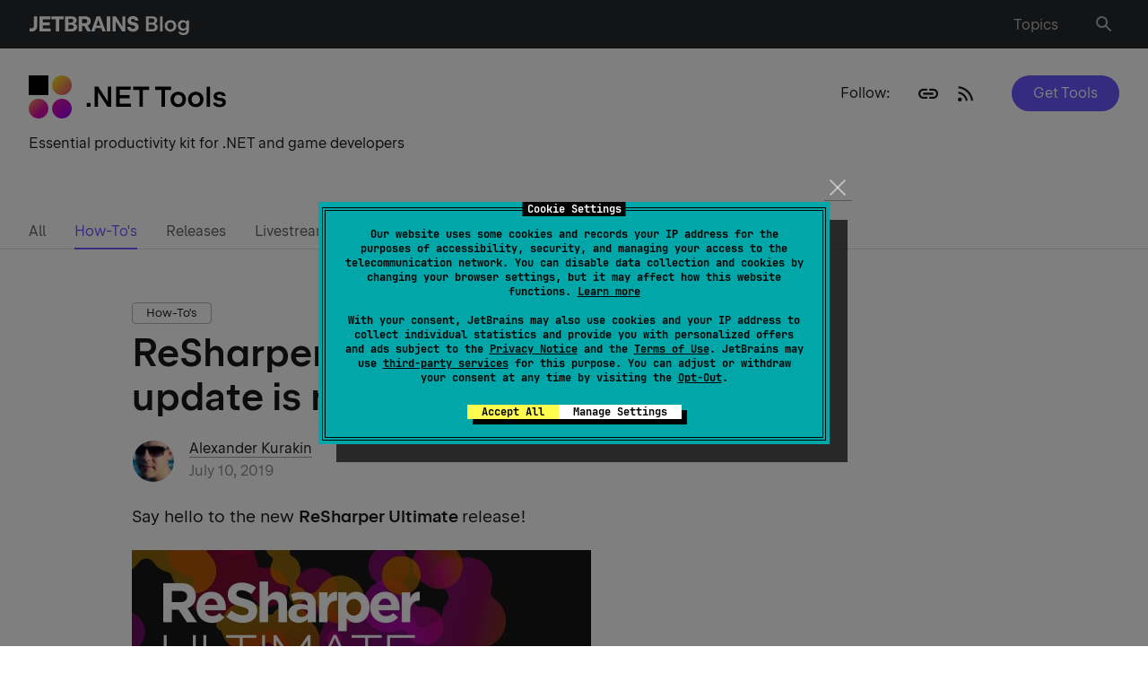

--- FILE ---
content_type: text/css
request_url: https://blog.jetbrains.com/wp-content/themes/jetbrains/assets/dist/fontjetbrainsmono.min.css?ver=2245
body_size: 446
content:
@font-face{font-family:'JetBrainsMono';src:url(./f7e17affb4f04bab563a3ba5acd946de.woff) format("woff"),url(./2d665ed189f42c2f57e2989890ef5269.woff2) format("woff2");font-weight:400;font-style:normal;font-display:swap}

/*# sourceMappingURL=fontjetbrainsmono.min.css.map*/

--- FILE ---
content_type: text/css
request_url: https://blog.jetbrains.com/wp-content/themes/jetbrains/assets/dist/singlepost.min.css?ver=2245
body_size: 68236
content:
/* Magnific Popup CSS */
.mfp-bg {
  top: 0;
  left: 0;
  width: 100%;
  height: 100%;
  z-index: 1042;
  overflow: hidden;
  position: fixed;
  background: #0b0b0b;
  opacity: 0.8; }

.mfp-wrap {
  top: 0;
  left: 0;
  width: 100%;
  height: 100%;
  z-index: 1043;
  position: fixed;
  outline: none !important;
  -webkit-backface-visibility: hidden; }

.mfp-container {
  text-align: center;
  position: absolute;
  width: 100%;
  height: 100%;
  left: 0;
  top: 0;
  padding: 0 8px;
  box-sizing: border-box; }

.mfp-container:before {
  content: '';
  display: inline-block;
  height: 100%;
  vertical-align: middle; }

.mfp-align-top .mfp-container:before {
  display: none; }

.mfp-content {
  position: relative;
  display: inline-block;
  vertical-align: middle;
  margin: 0 auto;
  text-align: left;
  z-index: 1045; }

.mfp-inline-holder .mfp-content,
.mfp-ajax-holder .mfp-content {
  width: 100%;
  cursor: auto; }

.mfp-ajax-cur {
  cursor: progress; }

.mfp-zoom-out-cur, .mfp-zoom-out-cur .mfp-image-holder .mfp-close {
  cursor: -moz-zoom-out;
  cursor: -webkit-zoom-out;
  cursor: zoom-out; }

.mfp-zoom {
  cursor: pointer;
  cursor: -webkit-zoom-in;
  cursor: -moz-zoom-in;
  cursor: zoom-in; }

.mfp-auto-cursor .mfp-content {
  cursor: auto; }

.mfp-close,
.mfp-arrow,
.mfp-preloader,
.mfp-counter {
  -webkit-user-select: none;
  -moz-user-select: none;
  user-select: none; }

.mfp-loading.mfp-figure {
  display: none; }

.mfp-hide {
  display: none !important; }

.mfp-preloader {
  color: #CCC;
  position: absolute;
  top: 50%;
  width: auto;
  text-align: center;
  margin-top: -0.8em;
  left: 8px;
  right: 8px;
  z-index: 1044; }
  .mfp-preloader a {
    color: #CCC; }
    .mfp-preloader a:hover {
      color: #FFF; }

.mfp-s-ready .mfp-preloader {
  display: none; }

.mfp-s-error .mfp-content {
  display: none; }

button.mfp-close,
button.mfp-arrow {
  overflow: visible;
  cursor: pointer;
  background: transparent;
  border: 0;
  -webkit-appearance: none;
  display: block;
  outline: none;
  padding: 0;
  z-index: 1046;
  box-shadow: none;
  touch-action: manipulation; }

button::-moz-focus-inner {
  padding: 0;
  border: 0; }

.mfp-close {
  width: 44px;
  height: 44px;
  line-height: 44px;
  position: absolute;
  right: 0;
  top: 0;
  text-decoration: none;
  text-align: center;
  opacity: 0.65;
  padding: 0 0 18px 10px;
  color: #FFF;
  font-style: normal;
  font-size: 28px;
  font-family: Arial, Baskerville, monospace; }
  .mfp-close:hover,
  .mfp-close:focus {
    opacity: 1; }
  .mfp-close:active {
    top: 1px; }

.mfp-close-btn-in .mfp-close {
  color: #333; }

.mfp-image-holder .mfp-close,
.mfp-iframe-holder .mfp-close {
  color: #FFF;
  right: -6px;
  text-align: right;
  padding-right: 6px;
  width: 100%; }

.mfp-counter {
  position: absolute;
  top: 0;
  right: 0;
  color: #CCC;
  font-size: 12px;
  line-height: 18px;
  white-space: nowrap; }

.mfp-arrow {
  position: absolute;
  opacity: 0.65;
  margin: 0;
  top: 50%;
  margin-top: -55px;
  padding: 0;
  width: 90px;
  height: 110px;
  -webkit-tap-highlight-color: transparent; }
  .mfp-arrow:active {
    margin-top: -54px; }
  .mfp-arrow:hover,
  .mfp-arrow:focus {
    opacity: 1; }
  .mfp-arrow:before,
  .mfp-arrow:after {
    content: '';
    display: block;
    width: 0;
    height: 0;
    position: absolute;
    left: 0;
    top: 0;
    margin-top: 35px;
    margin-left: 35px;
    border: medium inset transparent; }
  .mfp-arrow:after {
    border-top-width: 13px;
    border-bottom-width: 13px;
    top: 8px; }
  .mfp-arrow:before {
    border-top-width: 21px;
    border-bottom-width: 21px;
    opacity: 0.7; }

.mfp-arrow-left {
  left: 0; }
  .mfp-arrow-left:after {
    border-right: 17px solid #FFF;
    margin-left: 31px; }
  .mfp-arrow-left:before {
    margin-left: 25px;
    border-right: 27px solid #3F3F3F; }

.mfp-arrow-right {
  right: 0; }
  .mfp-arrow-right:after {
    border-left: 17px solid #FFF;
    margin-left: 39px; }
  .mfp-arrow-right:before {
    border-left: 27px solid #3F3F3F; }

.mfp-iframe-holder {
  padding-top: 40px;
  padding-bottom: 40px; }
  .mfp-iframe-holder .mfp-content {
    line-height: 0;
    width: 100%;
    max-width: 900px; }
  .mfp-iframe-holder .mfp-close {
    top: -40px; }

.mfp-iframe-scaler {
  width: 100%;
  height: 0;
  overflow: hidden;
  padding-top: 56.25%; }
  .mfp-iframe-scaler iframe {
    position: absolute;
    display: block;
    top: 0;
    left: 0;
    width: 100%;
    height: 100%;
    box-shadow: 0 0 8px rgba(0, 0, 0, 0.6);
    background: #000; }

/* Main image in popup */
img.mfp-img {
  width: auto;
  max-width: 100%;
  height: auto;
  display: block;
  line-height: 0;
  box-sizing: border-box;
  padding: 40px 0 40px;
  margin: 0 auto; }

/* The shadow behind the image */
.mfp-figure {
  line-height: 0; }
  .mfp-figure:after {
    content: '';
    position: absolute;
    left: 0;
    top: 40px;
    bottom: 40px;
    display: block;
    right: 0;
    width: auto;
    height: auto;
    z-index: -1;
    box-shadow: 0 0 8px rgba(0, 0, 0, 0.6);
    background: #444; }
  .mfp-figure small {
    color: #BDBDBD;
    display: block;
    font-size: 12px;
    line-height: 14px; }
  .mfp-figure figure {
    margin: 0; }

.mfp-bottom-bar {
  margin-top: -36px;
  position: absolute;
  top: 100%;
  left: 0;
  width: 100%;
  cursor: auto; }

.mfp-title {
  text-align: left;
  line-height: 18px;
  color: #F3F3F3;
  word-wrap: break-word;
  padding-right: 36px; }

.mfp-image-holder .mfp-content {
  max-width: 100%; }

.mfp-gallery .mfp-image-holder .mfp-figure {
  cursor: pointer; }

@media screen and (max-width: 800px) and (orientation: landscape), screen and (max-height: 300px) {
  /**
       * Remove all paddings around the image on small screen
       */
  .mfp-img-mobile .mfp-image-holder {
    padding-left: 0;
    padding-right: 0; }
  .mfp-img-mobile img.mfp-img {
    padding: 0; }
  .mfp-img-mobile .mfp-figure:after {
    top: 0;
    bottom: 0; }
  .mfp-img-mobile .mfp-figure small {
    display: inline;
    margin-left: 5px; }
  .mfp-img-mobile .mfp-bottom-bar {
    background: rgba(0, 0, 0, 0.6);
    bottom: 0;
    margin: 0;
    top: auto;
    padding: 3px 5px;
    position: fixed;
    box-sizing: border-box; }
    .mfp-img-mobile .mfp-bottom-bar:empty {
      padding: 0; }
  .mfp-img-mobile .mfp-counter {
    right: 5px;
    top: 3px; }
  .mfp-img-mobile .mfp-close {
    top: 0;
    right: 0;
    width: 35px;
    height: 35px;
    line-height: 35px;
    background: rgba(0, 0, 0, 0.6);
    position: fixed;
    text-align: center;
    padding: 0; } }

@media all and (max-width: 900px) {
  .mfp-arrow {
    -webkit-transform: scale(0.75);
    transform: scale(0.75); }
  .mfp-arrow-left {
    -webkit-transform-origin: 0;
    transform-origin: 0; }
  .mfp-arrow-right {
    -webkit-transform-origin: 100%;
    transform-origin: 100%; }
  .mfp-container {
    padding-left: 6px;
    padding-right: 6px; } }
/*! PhotoSwipe main CSS by Dmytro Semenov | photoswipe.com */

.pswp {
  --pswp-bg: #000;
  --pswp-placeholder-bg: #222;
  

  --pswp-root-z-index: 100000;
  
  --pswp-preloader-color: rgba(79, 79, 79, 0.4);
  --pswp-preloader-color-secondary: rgba(255, 255, 255, 0.9);
  
  /* defined via js:
  --pswp-transition-duration: 333ms; */
  
  --pswp-icon-color: #fff;
  --pswp-icon-color-secondary: #4f4f4f;
  --pswp-icon-stroke-color: #4f4f4f;
  --pswp-icon-stroke-width: 2px;

  --pswp-error-text-color: var(--pswp-icon-color);
}


/*
	Styles for basic PhotoSwipe (pswp) functionality (sliding area, open/close transitions)
*/

.pswp {
	position: fixed;
	top: 0;
	left: 0;
	width: 100%;
	height: 100%;
	z-index: var(--pswp-root-z-index);
	display: none;
	touch-action: none;
	outline: 0;
	opacity: 0.003;
	contain: layout style size;
	-webkit-tap-highlight-color: rgba(0, 0, 0, 0);
}

/* Prevents focus outline on the root element,
  (it may be focused initially) */
.pswp:focus {
  outline: 0;
}

.pswp * {
  box-sizing: border-box;
}

.pswp img {
  max-width: none;
}

.pswp--open {
	display: block;
}

.pswp,
.pswp__bg {
	transform: translateZ(0);
	will-change: opacity;
}

.pswp__bg {
  opacity: 0.005;
	background: var(--pswp-bg);
}

.pswp,
.pswp__scroll-wrap {
	overflow: hidden;
}

.pswp__scroll-wrap,
.pswp__bg,
.pswp__container,
.pswp__item,
.pswp__content,
.pswp__img,
.pswp__zoom-wrap {
	position: absolute;
	top: 0;
	left: 0;
	width: 100%;
	height: 100%;
}

.pswp__img,
.pswp__zoom-wrap {
	width: auto;
	height: auto;
}

.pswp--click-to-zoom.pswp--zoom-allowed .pswp__img {
	cursor: -webkit-zoom-in;
	cursor: -moz-zoom-in;
	cursor: zoom-in;
}

.pswp--click-to-zoom.pswp--zoomed-in .pswp__img {
	cursor: move;
	cursor: -webkit-grab;
	cursor: -moz-grab;
	cursor: grab;
}

.pswp--click-to-zoom.pswp--zoomed-in .pswp__img:active {
  cursor: -webkit-grabbing;
  cursor: -moz-grabbing;
  cursor: grabbing;
}

/* :active to override grabbing cursor */
.pswp--no-mouse-drag.pswp--zoomed-in .pswp__img,
.pswp--no-mouse-drag.pswp--zoomed-in .pswp__img:active,
.pswp__img {
	cursor: -webkit-zoom-out;
	cursor: -moz-zoom-out;
	cursor: zoom-out;
}


/* Prevent selection and tap highlights */
.pswp__container,
.pswp__img,
.pswp__button,
.pswp__counter {
	-webkit-user-select: none;
	-moz-user-select: none;
	-ms-user-select: none;
	user-select: none;
}

.pswp__item {
	/* z-index for fade transition */
	z-index: 1;
	overflow: hidden;
}

.pswp__hidden {
	display: none !important;
}

/* Allow to click through pswp__content element, but not its children */
.pswp__content {
  pointer-events: none;
}
.pswp__content > * {
  pointer-events: auto;
}


/*

  PhotoSwipe UI

*/

/*
	Error message appears when image is not loaded
	(JS option errorMsg controls markup)
*/
.pswp__error-msg-container {
  display: grid;
}
.pswp__error-msg {
	margin: auto;
	font-size: 1em;
	line-height: 1;
	color: var(--pswp-error-text-color);
}

/*
class pswp__hide-on-close is applied to elements that
should hide (for example fade out) when PhotoSwipe is closed
and show (for example fade in) when PhotoSwipe is opened
 */
.pswp .pswp__hide-on-close {
	opacity: 0.005;
	will-change: opacity;
	transition: opacity var(--pswp-transition-duration) cubic-bezier(0.4, 0, 0.22, 1);
	z-index: 10; /* always overlap slide content */
	pointer-events: none; /* hidden elements should not be clickable */
}

/* class pswp--ui-visible is added when opening or closing transition starts */
.pswp--ui-visible .pswp__hide-on-close {
	opacity: 1;
	pointer-events: auto;
}

/* <button> styles, including css reset */
.pswp__button {
	position: relative;
	display: block;
	width: 50px;
	height: 60px;
	padding: 0;
	margin: 0;
	overflow: hidden;
	cursor: pointer;
	background: none;
	border: 0;
	box-shadow: none;
	opacity: 0.85;
	-webkit-appearance: none;
	-webkit-touch-callout: none;
}

.pswp__button:hover,
.pswp__button:active,
.pswp__button:focus {
  transition: none;
  padding: 0;
  background: none;
  border: 0;
  box-shadow: none;
  opacity: 1;
}

.pswp__button:disabled {
  opacity: 0.3;
  cursor: auto;
}

.pswp__icn {
  fill: var(--pswp-icon-color);
  color: var(--pswp-icon-color-secondary);
}

.pswp__icn {
  position: absolute;
  top: 14px;
  left: 9px;
  width: 32px;
  height: 32px;
  overflow: hidden;
  pointer-events: none;
}

.pswp__icn-shadow {
  stroke: var(--pswp-icon-stroke-color);
  stroke-width: var(--pswp-icon-stroke-width);
  fill: none;
}

.pswp__icn:focus {
	outline: 0;
}

/*
	div element that matches size of large image,
	large image loads on top of it,
	used when msrc is not provided
*/
div.pswp__img--placeholder,
.pswp__img--with-bg {
	background: var(--pswp-placeholder-bg);
}

.pswp__top-bar {
	position: absolute;
	left: 0;
	top: 0;
	width: 100%;
	height: 60px;
	display: flex;
  flex-direction: row;
  justify-content: flex-end;
	z-index: 10;

	/* allow events to pass through top bar itself */
	pointer-events: none !important;
}
.pswp__top-bar > * {
  pointer-events: auto;
  /* this makes transition significantly more smooth,
     even though inner elements are not animated */
  will-change: opacity;
}


/*

  Close button

*/
.pswp__button--close {
  margin-right: 6px;
}


/*

  Arrow buttons

*/
.pswp__button--arrow {
  position: absolute;
  top: 0;
  width: 75px;
  height: 100px;
  top: 50%;
  margin-top: -50px;
}

.pswp__button--arrow:disabled {
  display: none;
  cursor: default;
}

.pswp__button--arrow .pswp__icn {
  top: 50%;
  margin-top: -30px;
  width: 60px;
  height: 60px;
  background: none;
  border-radius: 0;
}

.pswp--one-slide .pswp__button--arrow {
  display: none;
}

/* hide arrows on touch screens */
.pswp--touch .pswp__button--arrow {
  visibility: hidden;
}

/* show arrows only after mouse was used */
.pswp--has_mouse .pswp__button--arrow {
  visibility: visible;
}

.pswp__button--arrow--prev {
  right: auto;
  left: 0px;
}

.pswp__button--arrow--next {
  right: 0px;
}
.pswp__button--arrow--next .pswp__icn {
  left: auto;
  right: 14px;
  /* flip horizontally */
  transform: scale(-1, 1);
}

/*

  Zoom button

*/
.pswp__button--zoom {
  display: none;
}

.pswp--zoom-allowed .pswp__button--zoom {
  display: block;
}

/* "+" => "-" */
.pswp--zoomed-in .pswp__zoom-icn-bar-v {
  display: none;
}


/*

  Loading indicator

*/
.pswp__preloader {
  position: relative;
  overflow: hidden;
  width: 50px;
  height: 60px;
  margin-right: auto;
}

.pswp__preloader .pswp__icn {
  opacity: 0;
  transition: opacity 0.2s linear;
  animation: pswp-clockwise 600ms linear infinite;
}

.pswp__preloader--active .pswp__icn {
  opacity: 0.85;
}

@keyframes pswp-clockwise {
  0% { transform: rotate(0deg); }
  100% { transform: rotate(360deg); }
}


/*

  "1 of 10" counter

*/
.pswp__counter {
  height: 30px;
  margin: 15px 0 0 20px;
  font-size: 14px;
  line-height: 30px;
  color: var(--pswp-icon-color);
  text-shadow: 1px 1px 3px var(--pswp-icon-color-secondary);
  opacity: 0.85;
}

.pswp--one-slide .pswp__counter {
  display: none;
}
.footer__nav,.article-section .content ul.no-bullets,.author-post__language-list,.slider .slick-dots,.js-toc ul,.js-toc ol{margin:0;padding:0;list-style:none}.clearfix:after{content:'';display:block;clear:both}.ellipsis{white-space:nowrap;text-overflow:ellipsis;overflow:hidden}.alert-notification{padding:16px 0 0}@media (min-width: 1024px){.alert-notification{padding:32px 0 0}}.alert-notification__box{padding:16px;background:rgba(250,92,74,0.2)}@media (min-width: 1024px){.alert-notification__box{padding:24px}}.alert-notification p{margin:0}.alert-notification p strong{font-weight:600}.space-notification{padding:16px 0 0;width:100vw}@media (min-width: 1024px){.space-notification{padding:24px 0 0;margin-bottom:-34px}}.space-notification__box{padding:16px;background-color:#6B57FF;max-width:100%}@media (min-width: 1024px){.space-notification__box{padding:14px}}.space-notification p{margin:0;color:#ffffff;text-align:center}.space-notification p a{color:#ffffff;border:unset;display:inline-block}ins.play-gif{position:absolute;font-family:Arial, sans serif;width:50px;height:50px;line-height:52px;text-align:center;background:#222;font-size:18px;color:#fff;border-radius:50%;opacity:0.9;border:4px solid #fff;cursor:pointer;text-decoration:none}ins.play-gif:hover{opacity:0.5}.gifplayer-wrapper{position:relative;display:inline-block}.spinner{height:50px;width:50px;margin:0px auto;position:absolute;top:50%;left:50%;margin-top:-25px;margin-left:-25px;-webkit-animation:rotation 0.6s infinite linear;-moz-animation:rotation 0.6s infinite linear;-o-animation:rotation 0.6s infinite linear;animation:rotation 0.6s infinite linear;border-left:6px solid rgba(255,255,255,0.15);border-right:6px solid rgba(255,255,255,0.15);border-bottom:6px solid rgba(255,255,255,0.15);border-top:6px solid rgba(255,255,255,0.8);border-radius:100%}@-webkit-keyframes rotation{from{-webkit-transform:rotate(0deg)}to{-webkit-transform:rotate(359deg)}}@-moz-keyframes rotation{from{-moz-transform:rotate(0deg)}to{-moz-transform:rotate(359deg)}}@-o-keyframes rotation{from{-o-transform:rotate(0deg)}to{-o-transform:rotate(359deg)}}@keyframes rotation{from{transform:rotate(0deg)}to{transform:rotate(359deg)}}.toc{overflow-y:auto}.toc>.toc-list{overflow:hidden;position:relative}.toc>.toc-list li{list-style:none}.js-toc{overflow-y:hidden}.toc-list{margin:0;padding-left:10px}a.toc-link{color:currentColor;height:100%}.is-collapsible{max-height:1000px;overflow:hidden;transition:all 300ms ease-in-out}.is-collapsed{max-height:0}.is-position-fixed{position:fixed !important;top:0}.is-active-link{font-weight:700}.toc-link::before{background-color:#EEE;content:' ';display:inline-block;height:inherit;left:0;margin-top:-1px;position:absolute;width:2px}.is-active-link::before{background-color:#54BC4B}.slick-slider{position:relative;display:block;box-sizing:border-box;-webkit-touch-callout:none;-webkit-user-select:none;-khtml-user-select:none;-moz-user-select:none;-ms-user-select:none;user-select:none;-ms-touch-action:pan-y;touch-action:pan-y;-webkit-tap-highlight-color:transparent}.slick-list{position:relative;overflow:hidden;display:block;margin:0;padding:0}.slick-list:focus{outline:none}.slick-list.dragging{cursor:pointer;cursor:hand}.slick-slider .slick-track,.slick-slider .slick-list{-webkit-transform:translate3d(0, 0, 0);-moz-transform:translate3d(0, 0, 0);-ms-transform:translate3d(0, 0, 0);-o-transform:translate3d(0, 0, 0);transform:translate3d(0, 0, 0)}.slick-track{position:relative;left:0;top:0;display:block;margin-left:auto;margin-right:auto}.slick-track:before,.slick-track:after{content:"";display:table}.slick-track:after{clear:both}.slick-loading .slick-track{visibility:hidden}.slick-slide{float:left;height:100%;min-height:1px;display:none}[dir="rtl"] .slick-slide{float:right}.slick-slide img{display:block}.slick-slide.slick-loading img{display:none}.slick-slide.dragging img{pointer-events:none}.slick-initialized .slick-slide{display:block}.slick-loading .slick-slide{visibility:hidden}.slick-vertical .slick-slide{display:block;height:auto;border:1px solid transparent}.slick-arrow.slick-hidden{display:none}.section{padding:25px 0}@media (min-width: 769px){.section{padding:48px 0}}.section--dark{background:#19191C;color:#fff}.section--dark .section__head a{color:#4ca6ff}.section--dark h2{color:#fff}.section--dark .webinar{color:#fff;border:none;background-color:rgba(255,255,255,0.1)}.section--dark .webinar .card__body{opacity:0.8;color:#fff}.section--dark .webinar h3{color:#fff}.section--dark .webinar time{opacity:0.8;color:#fff}.section__head{display:flex;flex-wrap:wrap;align-items:center;margin:0 0 16px}@media (min-width: 768px){.section__head{margin:0 0 32px}}.section__head h2{width:65.5%;margin:0}.section__head a{font-size:20px;line-height:1.6;margin-left:auto}.section__head-text{font-size:20px;line-height:1.6;width:100%;max-width:720px;opacity:0.8;padding:32px 0 0}.card{transition:transform .15s ease-in-out,border-color .15s ease-in-out;display:flex;flex-direction:column;flex-wrap:wrap;border:1px solid rgba(25,25,28,0.2);cursor:pointer;padding:0 0 12px;margin:0 0 32px;border-radius:10px;overflow:hidden;width:100%}@media (max-width: 767px){.card{margin:0 0 16px}}.card:hover{text-decoration:none;border-color:#19191C}.card img{flex-shrink:0}.card.webinar{padding-top:0}.card.webinar .card__header{display:flex;flex-wrap:wrap;flex-direction:column;justify-content:space-between;padding:16px;height:195px;background:linear-gradient(251.06deg, #fdb60d 3.9%, #fe2857 95.68%)}.card.webinar .card__header-info{width:100%}.card.webinar .card__header-info-title{font-size:13px;display:block;white-space:nowrap;overflow:hidden;text-overflow:ellipsis;color:#f4f4f4;font-feature-settings:"tnum" on, "lnum" on;margin:0 0 4px}.card.webinar .card__header-info-title .speakers-name{display:inline;font-size:13px;color:#f4f4f4;padding:0;opacity:1;position:relative}.card.webinar .card__header h3{color:#fff}.card.webinar h3{font-size:20px !important;max-width:295px;-webkit-line-clamp:2;margin:0 0 8px}.card.webinar .avatar{width:48px;height:48px;filter:grayscale(1);background-color:#ffffff;max-width:48px;max-height:48px;border:1px solid rgba(25,25,28,0.2)}.card.webinar .avatar ~ .avatar{margin-left:-14px}.card.webinar .card__body{padding-top:16px}.card.webinar .card__body p{-webkit-line-clamp:4}.card.webinar .card__body p a{color:inherit}.card.webinar time{display:flex;align-items:center;font-size:16px;line-height:1.5;font-weight:600;color:#19191c}.card.webinar--objc-bg .card__header{background:linear-gradient(240.55deg, #0c75e8 13.3%, #2bbfe2 87.11%)}.card.webinar--clion-bg .card__header{background:linear-gradient(57.79deg, #21d789 0%, rgba(33,215,137,0) 42.85%),linear-gradient(180deg, #ff318c 0%, #009ae5 100%)}.card.webinar--datagrip-bg .card__header{background:linear-gradient(360deg, #6b57ff 0%, rgba(107,87,255,0) 64%),linear-gradient(268.32deg, #ff45ed -2.37%, #21d789 97.15%)}.card.webinar--datalore-bg .card__header{background:linear-gradient(360deg, #087cfa 0%, rgba(8,124,250,0) 100%),linear-gradient(270.46deg, #fcf84a 2.03%, #3bea62 100%)}.card.webinar--go-bg .card__header{background:linear-gradient(328.69deg, #3bea62 0%, rgba(59,234,98,0) 52.92%),linear-gradient(270deg, #087cfa 0%, #b74af7 100%)}.card.webinar--hub-bg .card__header{background:linear-gradient(358.07deg, #6b57ff 0%, rgba(107,87,255,0) 70.58%),linear-gradient(270deg, #fcf84a 0%, #07c3f2 100%)}.card.webinar--idea-bg .card__header{background:linear-gradient(105.03deg, #d43774 0%, #7f54ac 53.25%, #097dfb 100%)}.card.webinar--blog-bg .card__header{background:linear-gradient(251.06deg, #fdb60d 3.9%, #fe2857 95.68%)}.card.webinar--kotlin-bg .card__header{background:linear-gradient(225deg, #fe2857 .77%, rgba(254,40,87,0) 58.27%),linear-gradient(135deg, #6b57ff 0%, #af1df5 100%)}.card.webinar--mps-bg .card__header{background:linear-gradient(45deg, #087cfa 0%, #21d789 50.41%, #fcf84a 100%)}.card.webinar--pycharm-bg .card__header{background:linear-gradient(331.17deg, #fcf84a 0%, rgba(252,248,74,0) 61.07%),linear-gradient(270deg, #07c3f2 0%, #21d789 100%)}.card.webinar--rscpp-bg .card__header{background:linear-gradient(360deg, #fdb60d 0%, rgba(253,182,13,0) 71.54%),linear-gradient(270deg, #dd1265 0%, #ff45ed 100%)}.card.webinar--ruby-bg .card__header{background:linear-gradient(125.02deg, #6b57ff 0%, rgba(107,87,255,0) 54.58%),linear-gradient(225deg, #fc801d 0%, #fe2857 100%)}.card.webinar--space-bg .card__header{background:linear-gradient(122.16deg, #fcf84a 0%, rgba(252,248,74,0) 55.29%),linear-gradient(224.37deg, #214da6 0%, #009ae5 54.62%, #3bea62 98.93%)}.card.webinar--teamcity-bg .card__header{background:linear-gradient(199.54deg, #3bea62 0%, rgba(59,234,98,0) 44.01%),linear-gradient(90deg, #07c3f2 0%, #6b57ff 100%)}.card.webinar--dotnet-bg .card__header{background:radial-gradient(100% 50% at 0% 50%, #ff0071 0%, rgba(255,74,154,0) 100%),radial-gradient(90.5% 84.67% at 100% 100%, #ffb400 0%, rgba(255,180,0,0) 100%),radial-gradient(365.27% 100% at 100% 0%, #ff45ed 0%, #087cfa 100%);background-blend-mode:lighten, hard-light, normal}.card.webinar--upsource-bg .card__header{background:linear-gradient(50.65deg, #ff8200 3.19%, #c05ff9 100.3%)}.card.webinar--webstorm-bg .card__header{background:linear-gradient(222.84deg, #fcf84a 0%, rgba(252,248,74,0) 57.42%),linear-gradient(164.8deg, #07c3f2 12.27%, #087cfa 86.76%)}.card.webinar--youtrack-bg .card__header{background:radial-gradient(95.96% 97.25% at -.63% 1.17%, #ff318c 0%, rgba(255,49,140,0) 100%),linear-gradient(225deg, #07c3f2 0%, #6b57ff 100%)}.card.events .card__body p{margin:0}.card.events .card__footer{padding-top:0}.card.eaps .tag{font-size:13px;line-height:1.54;position:absolute;top:11px;right:5px;text-transform:uppercase}.card.eaps .tag:hover{background-color:rgba(39,40,44,0.05);color:#27282c}.card__header{position:relative;padding:16px 16px 0;width:100%}.card__logo{width:56px;margin-bottom:8px}.card__body{color:rgba(25,25,28,0.7);padding:0 16px;width:100%}.card__body p{margin:0;-webkit-line-clamp:4;display:-webkit-box;-webkit-box-orient:vertical;overflow:hidden}.card time{display:block}.card h4{font-size:16px !important;line-height:1.5;display:-webkit-box;-webkit-line-clamp:2;-webkit-box-orient:vertical;overflow:hidden;margin:0 0 8px}.card__footer{display:flex;flex-wrap:wrap;justify-content:space-between;align-items:center;font-size:13px;line-height:1.54;margin-top:auto;padding:20px 16px 0;width:100%}.card__footer a{color:rgba(25,25,28,0.8);border:none;box-shadow:none}.card__footer .author .avatar{filter:none}.card .author{display:flex;flex-wrap:wrap;align-items:center;width:80%}.card .author img{margin-right:16px}.card .author img.avatar{width:32px;height:32px}.card .author__info{width:calc(100% - 48px);color:rgba(25,25,28,0.7)}.card .author__info time{font-size:13px;line-height:1.54;color:rgba(25,25,28,0.7);font-weight:400}.card .avatar{width:32px;height:32px;overflow:hidden;border-radius:50%}.card .comments{position:relative;display:flex;align-items:center}.card .comments.hide{display:none}.card .comments:before{content:"\e901";font-family:"icomoon";font-size:14px;line-height:1;margin-right:8px;opacity:0.5}.card .comments:hover{text-decoration:none}.card .speakers-name{display:block;opacity:0.8;padding:12px 0 0}.icon-comments:before{font-family:"icomoon" !important;margin-right:10px;vertical-align:middle}.icon-comments{color:#939496}.remark42_comments{font-size:16px;line-height:1.5;border-radius:2em;padding:0.5em 1.5em;background-color:#f4f4f4;color:#27282c;margin-bottom:16px}.remark42__counter{font-family:"JetBrains Sans" !important}.remark42__counter:empty{display:none}a.remark42__counter:hover{text-decoration:none}#comments{max-width:100%;margin-bottom:2em;box-sizing:border-box}#comments-disabled{width:100%;font-size:20px;margin-top:48px;font-weight:bold;text-align:center;font-style:normal;line-height:126.19%;color:rgba(39,40,44,0.7);font-family:'Inter', sans-serif}.comments-title{color:#27282C;font-size:20px;font-style:normal;font-weight:bold;line-height:126.19%;font-family:'Inter', sans-serif}.comment-list{margin:0;padding:0;list-style:none}.comment{margin-bottom:2em;box-sizing:border-box}.comment:last-of-type{margin-bottom:0}.comment--has-children{position:relative}.comment--has-children:before{top:75px;left:25px;width:1px;content:'';display:block;position:absolute;background-color:#c4c4c4;height:calc(100% - 60px)}.comment-wrap{display:flex}.comment-img{width:50px;height:50px;flex-grow:0;flex-shrink:0;overflow:hidden;margin-right:9px;border-radius:50%}.comment-body{width:100%;max-width:calc(100% - 60px)}.comment-body p{color:#27282C;font-size:18px;line-height:28px;font-style:normal;font-weight:normal;word-wrap:break-word;letter-spacing:0.02em;font-family:'JetBrains Sans', system-ui, -apple-system, BlinkMacSystemFont, 'Segoe UI', Roboto, Oxygen, Ubuntu, Cantarell, 'Droid Sans', 'Helvetica Neue', Arial, sans-serif}.comment-body p>a{color:#167DFF;font-size:18px;font-weight:400;font-style:italic}.comment-body .comment-reply>a{color:#A5ACB3;font-size:12px;font-style:normal;font-weight:normal;line-height:126.19%;font-family:'Inter', sans-serif}.comment-body .comment-reply>a:hover,.comment-body .comment-reply>a:focus{color:#167DFF;border-bottom:1px dotted #167DFF}.comment-author{margin:0;padding:0;display:flex;color:#27282C;align-items:center;box-sizing:border-box;font-size:16px;font-weight:bold;font-style:normal}.comment-author span{margin-left:0.25em;font-style:italic;font-weight:normal}.comment-author a{color:#27282C}.comment-author a:hover,.comment-author a:focus{color:#27282C;text-decoration:none}.comment-date{margin-top:6px;padding:0;height:25px;display:flex;align-items:center;box-sizing:border-box;font-size:12px;font-style:normal;font-weight:normal;color:rgba(39,40,44,0.4);font-family:'Inter', sans-serif}.children{list-style:none;margin-top:2em;margin-bottom:2em;margin-left:25px;padding-left:25px}.comments-pagination h2{font-size:1.5em}.comments-pagination .nav-links{display:flex;flex-wrap:wrap;flex-direction:row;align-items:baseline;justify-content:flex-start}.comments-pagination .nav-links .page-numbers{height:18px;display:flex;align-items:stretch;margin:0 6px;color:rgba(39,40,44,0.4)}.comments-pagination .nav-links .page-numbers:first-of-type{margin-left:0}.comments-pagination .nav-links .page-numbers:last-of-type{margin-right:0}.comments-pagination .nav-links .page-numbers.prev{width:8px;height:16px;color:#1d1d1d;display:block;align-self:stretch;background-size:contain;transform:rotate(180deg);background-repeat:no-repeat;background-position:center center;background-image:url(./74ec6b0c21ea14a24df1e44b1d6b7993.svg)}.comments-pagination .nav-links .page-numbers.next{width:8px;height:16px;color:#1d1d1d;display:block;align-self:stretch;background-size:contain;background-repeat:no-repeat;background-position:center center;background-image:url(./74ec6b0c21ea14a24df1e44b1d6b7993.svg)}.comments-pagination .nav-links .page-numbers.current{color:#1d1d1d}.handorgel{display:block;width:100%}.handorgel__header{font-size:20px;line-height:1.6;font-weight:500;display:block;margin:0}.handorgel__header--open .handorgel__header__button:before{transform:translateY(-50%) rotate(90deg)}.handorgel__header--focus .handorgel__header__button{outline:none}.handorgel__header__button{position:relative;display:block;width:100%;padding:12px 30px;margin:0;border:none;background-color:#fff;border-radius:0;color:inherit;cursor:pointer;font-size:inherit;text-align:left;-webkit-transition:background-color 0.2s ease;transition:background-color 0.2s ease;-webkit-user-select:none;-moz-user-select:none;-ms-user-select:none;user-select:none}.handorgel__header__button:before{transition:transform .15s ease-in-out;content:'';position:absolute;top:50%;transform:translateY(-50%);left:8px;width:0;height:0;border-style:solid;border-width:7px 0 7px 8px;border-color:transparent transparent transparent #19191C}.handorgel__header__button::-moz-focus-inner{border:0}.handorgel__content{display:none;overflow:hidden;height:0;background-color:#fff;-webkit-transition:height 0.1s ease 0.1s;transition:height 0.1s ease 0.1s}.handorgel__content--open{display:block;-webkit-transition:height 0.2s ease;transition:height 0.2s ease}.handorgel__content--opened{overflow:visible}.handorgel__content__inner{padding:0 30px;opacity:0;max-width:750px;-webkit-transition:opacity 0.1s ease;transition:opacity 0.1s ease}.handorgel__content__inner p{margin:0}.handorgel__content--opened .handorgel__content__inner{opacity:1;-webkit-transition:opacity 0.3s ease;transition:opacity 0.3s ease}.footer{position:relative;padding:32px 0;flex-shrink:0;background:#27282c;color:#fff;z-index:998}.footer__top{display:flex;justify-content:space-between;padding:0 0 24px;margin:0 0 30px;border-bottom:1px solid rgba(255,255,255,0.2)}@media (min-width: 769px){.footer__top{align-items:center;padding:0 0 32px}}.footer__nav{display:flex;flex-wrap:wrap;margin:0 -12px}.footer__nav li{padding:0 12px 5px}@media (min-width: 769px){.footer__nav li{padding:0 12px}}.footer__nav a{color:rgba(255,255,255,0.7);border-color:transparent}.footer__nav a:hover{color:#fff;box-shadow:none;border-color:#fff}.footer__dropdown{position:relative}@media (min-width: 769px){.footer__dropdown{display:flex;justify-content:flex-end;flex:1}}.footer__dropdown .dropdown-language{top:auto;bottom:calc(100% + 32px)}@media (min-width: 769px){.footer__dropdown .dropdown-language{bottom:calc(100% + 35px)}}.footer__dropdown .dropdown-language a:hover{box-shadow:none}.footer .lang-opener{display:flex;align-items:center;color:rgba(255,255,255,0.7);border:none}.footer .lang-opener:hover{box-shadow:none;color:#fff}.footer .lang-opener i{font-size:17px;margin-left:8px}.footer .lang-opener:hover{text-decoration:none}.footer .social{margin:0 -19px 16px}@media (min-width: 640px){.footer .social{flex:1;padding:0 42px 0 0;margin:0 -19px 8px}}.footer .social li{padding:0 19px 16px}.footer .social a{color:rgba(255,255,255,0.7)}.footer .social a:hover{color:#fff}.footer .social a:hover i:after{background:rgba(255,255,255,0.1)}.footer .social a i{position:relative}.footer__row{margin:0 0 18px}@media (min-width: 640px){.footer__row{display:flex;flex-wrap:wrap;justify-content:space-between;margin:0}}.footer__merch-link{border:none;color:rgba(255,255,255,0.7)}.footer__merch-link:hover{color:#fff}.footer__merch-link i{margin:0 10px 0 0;font-size:14px}.footer .copyright{font-size:14px;opacity:0.5}@media (min-width: 769px){.footer .copyright{font-size:16px}}@media (min-width: 1025px){body:not(.scrollUp) .article-section.fixed-position .js-toc{margin-top:62px;height:calc(100vh - 62px)}}body.hide-toc .toc-opener,body.hide-toc .js-toc{display:none}section.article-section .content h3,section.article-section .content h4,section.article-section .content h5{line-height:1.33}section.article-section .content>h4{font-size:16px !important;line-height:24px !important}section.article-section .content .copy-heading h2 .copy-button{margin-top:3px}@media (min-width: 641px){section.article-section .content .copy-heading h2 .copy-button{margin-top:7px}}section.article-section .content .copy-heading h3 .copy-button{margin-top:0}@media (min-width: 641px){section.article-section .content .copy-heading h3 .copy-button{margin-top:-2px}}section.article-section .content .copy-heading h4{font-size:16px !important;line-height:24px !important}section.article-section .content .copy-heading h4 .copy-button{margin-top:-2px}@media (min-width: 641px){section.article-section .content .copy-heading h4 .copy-button{margin-top:-4px}}section.article-section .content h5{font-size:16px !important}@media (max-width: 767px){section.article-section .content .newsletter h2{margin-bottom:32px}}section.article-section .content .newsletter__post{padding:0 0 32px}@media (min-width: 769px){section.article-section .content .newsletter__post{display:flex;flex-wrap:wrap;align-items:flex-start;padding:0 10px 48px 0}}section.article-section .content .newsletter__post-text{font-size:20px;line-height:1.4}@media (min-width: 769px){section.article-section .content .newsletter__post-text{order:1;width:calc(100% - 178px);padding:0 40px 0 0}}section.article-section .content .newsletter__post-text h3{margin-top:0;line-height:1.4}section.article-section .content .newsletter__post-text p{margin:0 0 12px}@media (min-width: 769px){section.article-section .content .newsletter__post-text p{margin:0 0 32px}}section.article-section .content .newsletter__post-img{width:100%;margin:0 0 12px}@media (min-width: 769px){section.article-section .content .newsletter__post-img{order:2;width:178px;margin:6px 0 0}}section.article-section .content .newsletter__post .btn{background:transparent;border:1px solid rgba(25,25,28,0.3);color:#19191C;padding:7px 24px}section.article-section .content .newsletter__post .btn:hover{border-color:rgba(25,25,28,0.4);background:rgba(25,25,28,0.1)}section.article-section .content__banner{display:block;background:#f4f4f4;padding:16px;border-radius:8px;text-decoration:none;border:1px solid transparent}@media (min-width: 641px){section.article-section .content__banner{display:flex;flex-wrap:wrap;align-items:flex-start;padding:24px}}section.article-section .content__banner:hover{border-color:#19191C}section.article-section .content__banner:hover .content__banner-btn:after{content:"";position:absolute;bottom:0;left:0;right:0;height:1px;background:#19191C}section.article-section .content__banner-logo{width:72px;margin:8px 0 24px}@media (min-width: 641px){section.article-section .content__banner-logo{margin:0}}section.article-section .content__banner-text{font-size:16px;line-height:1.5;padding:0 0 8px;color:rgba(25,25,28,0.7);letter-spacing:0.08px}@media (min-width: 641px){section.article-section .content__banner-text{width:calc(100% - 72px);padding:0 24px}}section.article-section .content__banner-text:only-child{width:100%;padding:0}section.article-section .content__banner-text p{margin:0 0 14px}section.article-section .content__banner-btn{position:relative;display:inline-block;vertical-align:middle;color:#19191C}section.article-section .content__banner-btn i{position:absolute;top:6px;right:-12px;font-size:9px}section.article-section .wp-block-file{text-align:center}section.article-section .wp-block-file a.wp-block-file__button.wp-element-button{transition:background .15s ease-in-out, color .15s ease-in-out;font-size:16px;line-height:1.5;vertical-align:middle;text-align:center;border-radius:2em;color:#fff;background:#6B57FF;padding:8px 24px;border:none;display:block;width:max-content;margin:auto;margin-top:10px}.enlighter-default{font-family:"JetBrainsMono","Times","Baskerville","Georgia",serif !important;font-style:normal !important;font-weight:400 !important;font-size:15px !important;line-height:23px !important;background:#f4f4f4 !important;border-radius:4px !important;padding:12px 16px !important}ul li .enlighter-default{padding:0 !important}.enlighter-t-wpcustom .enlighter span{font-family:"JetBrainsMono","Times","Baskerville","Georgia",serif !important}.article-section{position:relative;padding:0 0 50px}@media (min-width: 1441px){.article-section{max-width:1534px;margin:0 auto}}.article-section .tag-list+.copy-heading{margin-top:0}.article-section .tag{margin:0 8px 8px 0}.article-section h1{margin:0 0 16px;line-height:1.1143}@media (min-width: 769px){.article-section h1{line-height:1.14;margin:0 0 23px}}.article-section .toc-opener{font-size:19px;position:fixed;bottom:16px;right:16px;width:40px;height:40px;border-radius:50%;display:flex;align-items:center;justify-content:center;border:1px solid rgba(25,25,28,0.3);z-index:999;background:#fff}@media (min-width: 1025px){.article-section .toc-opener{display:none}}.article-section .toc-opener.hidden{display:none}.toc-active .article-section .toc-opener{top:76px;bottom:auto;border:none}.article-section .toc-opener:before{content:"\e91e";font-family:"icomoon" !important;color:#19191C}.toc-active .article-section .toc-opener:before{content:"\e91c"}.article-section .content{padding:32px 15px 64px}.article-section .content .wp-block-columns.has-background{padding:1.25em 2.375em}@media (min-width: 769px){.article-section .content{font-size:19px;line-height:1.4736;padding:55px 32px 64px}}@media (min-width: 1025px){.article-section .content{max-width:700px;padding:55px 0 96px;margin:0 32px}}@media (min-width: 1201px){.article-section .content{max-width:860px;padding-left:9vw}}@media (min-width: 1441px){.article-section .content{max-width:1032px;padding-left:183px}}.article-section .content .tag+.copy-heading{margin-top:0}.article-section .content figure{margin:30px 0 !important}@media (min-width: 769px){.article-section .content figure{margin:46px 0 !important}}.article-section .content figure.wp-block-video{margin:0 0 16px}.article-section .content figure.aligncenter{display:table;margin-right:auto;margin-left:auto}.article-section .content figure.aligncenter.wp-block-embed-twitter{display:block}.article-section .content figure.aligncenter.wp-block-embed-twitter>.wp-block-embed__wrapper>.twitter-tweet.twitter-tweet-rendered{margin:auto}.article-section .content figure.alignleft{float:left;margin-right:20px}.article-section .content figure.alignright{float:right;margin-left:20px}.article-section .content figure img{margin-bottom:0}.article-section .content h2{margin:30px 0 16px}@media (min-width: 769px){.article-section .content h2{margin:46px 0 32px}}.article-section .content h3,.article-section .content h4,.article-section .content h5{margin-top:16px}@media (min-width: 769px){.article-section .content h3,.article-section .content h4,.article-section .content h5{margin-top:34px}}.article-section .content code{word-break:break-word}.article-section .content>p{margin:0 0 16px}.article-section .content>p>img{display:unset;margin:unset !important}@media (min-width: 769px){.article-section .content>p{margin:0 0 24px}}.article-section .content>p img{margin:16px 0 0}@media (min-width: 769px){.article-section .content>p img{margin:24px 0 0}}.article-section .content>p a img{cursor:pointer}.article-section .content>p a u{text-decoration:none}.article-section .content>p a:not([class]):not([id]):hover{box-shadow:inset 0 -1px 0 #19191c}.article-section .content .gifplayer-wrapper img{margin:0}.article-section .content .gifplayer-wrapper:hover ins.play-gif{background:rgba(107,87,255,0.8)}.article-section .content a img{cursor:pointer}.article-section .content iframe{max-width:100%;max-height:100%}.article-section .content>img{border:1px solid rgba(25,25,28,0.1);margin:22px 0 24px}.article-section .content img{display:block;cursor:zoom-in}.article-section .content img.alignleft{float:left;margin-right:35px}.article-section .content .gif-player img{cursor:pointer}.article-section .content ul:not([class]):not([id]){margin-top:16px}@media (min-width: 769px){.article-section .content ul:not([class]):not([id]){margin-top:32px}}.article-section .content ul.no-bullets li{padding:0 0 16px 25px}.article-section .content ul.no-bullets li:last{padding-bottom:0}.article-section .content ul li img{display:unset;margin:unset !important}.article-section .content__row{margin:32px 0 24px}@media (min-width: 641px){.article-section .content__row{display:flex;flex-wrap:wrap;justify-content:space-between;margin:56px 0 8px}}@media (max-width: 767px){.article-section .content__row .social{margin:32px 16px 16px 0;justify-content:center}}.article-section .content__pagination{font-size:13px;line-height:1.54;padding:16px 0;border-top:1px solid rgba(39,40,44,0.15);display:flex;flex-wrap:wrap;justify-content:space-between}@media (min-width: 769px){.article-section .content__pagination{padding:19px 0}}.article-section .content__pagination a{position:relative;display:inline-block;vertical-align:top;color:#19191C;padding:0 0 0 32px;margin:0 0 16px;border:none}@media (min-width: 641px){.article-section .content__pagination a{max-width:385px}}@media (min-width: 769px){.article-section .content__pagination a{margin:0}}.article-section .content__pagination a:only-child{max-width:100%;width:100%}.article-section .content__pagination a:hover{text-decoration:underline;box-shadow:none}.article-section .content__pagination a:hover i{opacity:1}.article-section .content__pagination a.content__pagination-next{padding:0 32px 0 0;margin:0}@media (min-width: 641px){.article-section .content__pagination a.content__pagination-next{padding:0 32px 0 0;text-align:right}}.article-section .content__pagination a.content__pagination-next i{left:auto;right:0}.article-section .content__pagination a.content__pagination-next i:before{content:"\e90d";display:block;transform:rotate(180deg)}.article-section .content__pagination a i{transition:opacity .15s ease-in-out;position:absolute;top:-3px;left:0;font-size:25px;opacity:0.7}.article-section .content .about-author__box-text p{margin:0 0 24px}.article-section .content .about-author__box-text p:last-of-type{margin:0}.article-section .content .handorgel__content__inner p{margin:0}.article-section .content .buttons p{margin:0}.article-section .content__form{display:flex;flex-wrap:wrap;flex-direction:column}@media (min-width: 769px){.article-section .content__form{justify-content:space-between;align-items:center;flex-direction:row;margin:14px 0 0}}.article-section .content__form .form-subscribe{order:2}@media (min-width: 769px){.article-section .content__form .form-subscribe{order:1;flex:1 0 0;padding:0;background:transparent}}.article-section .content__form .form-subscribe h4+p{font-size:16px;line-height:1.5;color:rgba(25,25,28,0.7)}@media (min-width: 769px){.article-section .content__form .form-subscribe h4+p{margin-top:-7px}}.article-section .content__form-img{width:284px;order:1;margin:32px 0 18px}@media (min-width: 769px){.article-section .content__form-img{order:2;margin:10px 0 0 32px}}.article-section .content__form-img img{cursor:auto}.article-section .tag-list{margin:0 0 5px}@media (min-width: 769px){.article-section .tag-list{width:70%;margin:0}}.article-section .tag-list .tag:last-child{margin-right:0}.article-section .social{font-size:16px;line-height:1.5;font-weight:530;margin:0 0 16px}@media (min-width: 769px){.article-section .social{width:30%;justify-content:flex-end}}.article-section .social:only-child{justify-content:flex-start}.article-section .social a:not([class]):not([id]){box-shadow:none}.article-section .media{position:relative;z-index:91}.article-section .media-container{overflow:hidden;position:relative;width:100%;max-width:1274px;margin:0 auto}.article-section .media-container iframe{position:absolute;top:0;left:0;width:100%;height:100%}.article-section .media-container:after{content:"";display:block;padding-top:56.25%}.article-section .banner{position:relative;max-width:980px;margin:0 auto}.article-section .banner .close{position:absolute;top:0;right:0;display:block;width:16px;height:16px;cursor:pointer}@media (min-width: 769px){.article-section .banner .close{top:10px;right:10px}}.article-section .banner .close.close-dark:before,.article-section .banner .close.close-dark:after{background:#27282c}.article-section .banner .close.close-light:before,.article-section .banner .close.close-light:after{background:#fff}.article-section .banner .close:before,.article-section .banner .close:after{content:" ";display:block;background:#27282c;width:1px;height:16px;position:absolute;top:0;left:7px}.article-section .banner .close:after{transform:rotate(45deg)}.article-section .banner .close:before{transform:rotate(-45deg)}.article-section .form-subscribe button{transition:background .15s ease-in-out;font-size:16px;line-height:1.5;background:#19191C;color:#fff;border-radius:3em;padding:8px 24px;margin:20px 0 0}.article-section .form-subscribe button:hover{background:rgba(25,25,28,0.7)}.article-section+.section{padding:64px 0;position:relative;z-index:998}@media (min-width: 769px){.article-section+.section{padding:96px 0 64px}}.author-post{font-size:16px;line-height:1.2;margin:0 0 24px}@media (min-width: 769px){.author-post{display:flex;flex-wrap:wrap}}.author-post__info{display:flex;flex-wrap:wrap;align-items:flex-start;margin:0}@media (min-width: 769px){.author-post__info{margin:0;flex-shrink:1}}.author-post__info-avatars{display:flex;flex-wrap:wrap;margin:0 0 8px}@media (min-width: 375px){.author-post__info-avatars{margin:0 16px 0 0}}.author-post__info-avatars.more-avatars{position:relative;width:48px;border-radius:50%;overflow:hidden}.author-post__info-avatars.more-avatars:before,.author-post__info-avatars.more-avatars:after{content:"";position:absolute;background:#fff;z-index:10}.author-post__info-avatars.more-avatars:before{top:0;bottom:0;left:24px;width:1px}.author-post__info-avatars.more-avatars:after{top:24px;left:0;right:0;height:1px}.author-post__info-avatars.more-avatars .avatar{width:24px;height:24px;border:none;border-radius:0}.author-post__info-avatars.more-avatars .avatar+.avatar{margin:0}.author-post .avatar{position:relative;z-index:9;width:48px;height:48px;border-radius:50%;overflow:hidden;border:1px solid #fff}.author-post .avatar+.avatar{margin:0 0 0 -16px;z-index:4}.author-post .avatar+.avatar+.avatar{z-index:3}@media (min-width: 375px){.author-post__text{flex:1 0 0}}.author-post__text-title{display:flex;flex-wrap:wrap}.author-post__text-title a{position:relative;display:inline-block;vertical-align:middle;margin:0 13px 3px 0}.author-post__text-title a:hover{box-shadow:inset 0 -1px 0 #19191c}.author-post__text-title a:after{content:",";position:absolute;bottom:0;right:-8px}.author-post__text-title a:only-child{margin:0}.author-post__text-title a:only-child:after,.author-post__text-title a:last-child:after{display:none}.author-post__text time{display:block;color:rgba(25,25,28,0.5);padding:5px 0 0}.author-post__language{margin:24px 0 0 0;width:100%}@media (min-width: 769px){.author-post__language{margin:24px 0 0 0}}.author-post__language p{margin:0 0 5px}.author-post__language-list{display:flex;flex-wrap:wrap;margin:0 -2px}.author-post__language-list li{padding:0 2px}.sidebar{transition:opacity .15s ease-in-out,visibility .15s ease-in-out;display:none}@media (min-width: 1025px){.sidebar{display:flex;flex-direction:row-reverse;width:100%;max-width:1536px;margin:0 auto}}@media (min-width: 1025px){.sidebar.hidden{opacity:0;visibility:hidden}}@media (min-width: 1025px){.sidebar__holder{position:fixed;top:35vh;max-width:272px;display:flex;flex-direction:column;align-items:flex-start;padding:32px 32px 0 0;overflow:hidden}}@media (min-width: 1025px){.sidebar__logo{width:40px;margin:0 0 8px}}@media (min-width: 1025px){.sidebar__title{display:block;font-size:16px;line-height:1.5;opacity:0.8;margin:0 0 16px}}.sidebar .tag-list{padding:16px 0 32px}@media (min-width: 1025px){.sidebar .tag{font-size:13px;line-height:1.54}}.sidebar .sidebar__title+.tag-list{padding:0 0 16px}.sidebar .subscribe-form__wrap{padding-top:0 !important;margin:0 -20px !important}.sidebar .subscribe-form__wrap .input-with-button__button{height:38px !important}.comments-container{margin:0;max-width:100%;padding:0}.comments-container #remark42{margin:0 -6px}.comments-container .content{padding-top:0;padding-bottom:14px}@media (min-width: 1025px){.comments-container .content{padding-bottom:46px}}.about-author h3{margin:0 0 22px}.about-author .row{margin:0}@media (min-width: 769px){.about-author .row{display:flex;flex-wrap:wrap}}.about-author__box{padding:24px;border-radius:8px;overflow:hidden;background:#f4f4f4;margin:0 0 24px}@media (min-width: 769px){.about-author__box{padding:32px}}.about-author__box-img{width:96px;height:96px;border-radius:50%;overflow:hidden;margin:0 0 24px}@media (min-width: 769px){.about-author__box-img{margin:0}}.about-author__box-img img{object-fit:cover;width:100%;height:100%}.about-author__box-text{font-size:16px;line-height:1.5;color:rgba(25,25,28,0.7)}@media (min-width: 769px){.about-author__box-text{width:calc(100% - 96px);padding:0 0 0 28px}}.about-author__box-text h4{font-size:16px;color:#19191c;margin:0 0 11px}.about-author__box-text p{margin:0 0 24px}.about-author__box-text p:last-of-type{margin:0}.about-author__box-text a:hover{box-shadow:inset 0 -1px 0 #19191c}.copy-button{transition:opacity .15s ease-in-out,visibility .15s ease-in-out;position:absolute;margin:1px 0 0;width:26px;height:26px;right:-30px;border-radius:50%;border:none;color:#27282c;padding:0}@media (min-width: 641px){.copy-button{opacity:0;visibility:hidden;width:32px;height:32px;right:-40px;margin:3px 0 0}}.copy-button:before{content:"\e91a";font-family:"icomoon";font-size:14px;position:absolute;top:50%;left:50%;transform:translate(-50%, -50%)}@media (min-width: 641px){.copy-button:before{font-size:16px}}.copy-heading .copy-title{position:relative}.copy-heading:hover .copy-title .copy-button{opacity:1;visibility:visible}.notification{position:absolute;bottom:-30px;left:50%;transform:translateX(-50%);font-size:12px;padding:5px 13px;background-color:rgba(39,40,44,0.05);border-radius:4px;white-space:nowrap}.notification:before{content:"";position:absolute;top:-6px;left:50%;transform:translateX(-50%);width:0;height:0;border-style:solid;border-width:0 3px 5.2px 3px;border-color:transparent transparent rgba(39,40,44,0.05) transparent}.ez-toc-title-toggle a{border:none;box-shadow:none;background:none}.ez-toc-title-toggle a:hover{background:none}.ez-toc-toggle i.ez-toc-glyphicon{font-family:"icomoon" !important;speak:never;font-style:normal;font-weight:normal;font-variant:normal;text-transform:none;line-height:1}.ez-toc-toggle i.ez-toc-glyphicon:before{content:"\e91b" !important}.wp-block-button.is-style-outline .wp-block-button__link{border:1px solid rgba(25,25,28,0.3);background:transparent;color:#19191c;padding:11px 33px}.wp-block-button__link{padding:11px 37px;vertical-align:middle;text-align:center;border-radius:2em;color:#fff;background:#167dff;font-size:20px;line-height:1.6;margin:0 25px 0 0}.wp-block-button__link:hover{text-decoration:none}.accordion{padding:72px 0}.wp-block-pb-accordion-item .c-accordion__content{padding:0 30px}.wp-block-pb-accordion-item>button{position:relative;display:block;width:100%;padding:12px 30px;margin:0;border:none;background-color:#fff;border-radius:0;color:inherit;cursor:pointer;font-size:inherit;text-align:left;-webkit-transition:background-color 0.2s ease;transition:background-color 0.2s ease;-webkit-user-select:none;-moz-user-select:none;-ms-user-select:none;user-select:none}.wp-block-pb-accordion-item>button:before{transition:transform 0.15s ease-in-out;content:"";position:absolute;top:50%;transform:translateY(-50%);left:8px;width:0;height:0;border-style:solid;border-width:7px 0 7px 8px;border-color:transparent transparent transparent #19191c}.wp-block-pb-accordion-item>button:after{content:""}.wp-block-pb-accordion-item>h1,.wp-block-pb-accordion-item>h2,.wp-block-pb-accordion-item>h3,.wp-block-pb-accordion-item>h4,.wp-block-pb-accordion-item>h5,.wp-block-pb-accordion-item>h6{position:relative;display:block;width:100%;padding:12px 30px;margin:0;border:none;background-color:#fff;border-radius:0;color:inherit;cursor:pointer}.wp-block-pb-accordion-item>h1:before,.wp-block-pb-accordion-item>h2:before,.wp-block-pb-accordion-item>h3:before,.wp-block-pb-accordion-item>h4:before,.wp-block-pb-accordion-item>h5:before,.wp-block-pb-accordion-item>h6:before{transition:transform 0.15s ease-in-out;content:"";position:absolute;top:50%;transform:translateY(-50%);left:8px;width:0;height:0;border-style:solid;border-width:7px 0 7px 8px;border-color:transparent transparent transparent #19191c}.wp-block-pb-accordion-item>h1:after,.wp-block-pb-accordion-item>h2:after,.wp-block-pb-accordion-item>h3:after,.wp-block-pb-accordion-item>h4:after,.wp-block-pb-accordion-item>h5:after,.wp-block-pb-accordion-item>h6:after{content:""}.wp-block-pb-accordion-item.is-open>button:before,.wp-block-pb-accordion-item.is-open>h1:before,.wp-block-pb-accordion-item.is-open>h2:before,.wp-block-pb-accordion-item.is-open>h3:before,.wp-block-pb-accordion-item.is-open>h4:before,.wp-block-pb-accordion-item.is-open>h5:before,.wp-block-pb-accordion-item.is-open>h6:before{transform:translateY(-50%) rotate(90deg)}.wp-block-pb-accordion-item.is-open>button:after,.wp-block-pb-accordion-item.is-open>h1:after,.wp-block-pb-accordion-item.is-open>h2:after,.wp-block-pb-accordion-item.is-open>h3:after,.wp-block-pb-accordion-item.is-open>h4:after,.wp-block-pb-accordion-item.is-open>h5:after,.wp-block-pb-accordion-item.is-open>h6:after{content:""}.slider{padding:0 0 44px;margin:0 0 28px}.slider.slider-full{margin-left:-15px;margin-right:-15px}@media (min-width: 640px){.slider.slider-full{margin-left:0;margin-right:0}}@media (max-width: 639px){.slider.slider-full .slider__slide img{border-radius:0}}.slider.slider-columns{margin-left:-6px;margin-right:-6px}@media (min-width: 1024px){.slider.slider-columns{margin-left:-8px;margin-right:-8px}}.slider.slider-columns .slick-prev{left:16px}.slider.slider-columns .slick-next{right:16px}.slider.slider-columns .slider__slide{padding:0 6px}@media (min-width: 1024px){.slider.slider-columns .slider__slide{padding:0 8px}}.slider.slider-columns .slider__slide img{height:89px}@media (min-width: 640px){.slider.slider-columns .slider__slide img{height:110px}}@media (min-width: 1024px){.slider.slider-columns .slider__slide img{height:127px}}.slider__slide img{border-radius:4px;overflow:hidden;width:100%;object-fit:cover}.slider .slick-dots{display:flex;flex-wrap:wrap;align-items:center;position:absolute;bottom:13px;left:50%;transform:translateX(-50%);font-size:0;line-height:1;margin:0 -6px}.slider .slick-dots li{padding:0 6px}.slider .slick-dots li:only-child button{display:none}.slider .slick-dots li.slick-active button{background:rgba(60,61,64,0.5)}.slider .slick-dots li.slick-active button:before{border-color:rgba(60,61,64,0.5)}.slider .slick-dots li button{transition:background .15s ease-in-out;position:relative;display:block;width:6px;height:6px;border-radius:50%;background:rgba(60,61,64,0.2);padding:0}.slider .slick-dots li button:before{transition:border-color .15s ease-in-out;content:"";position:absolute;top:-1px;left:-1px;right:-1px;bottom:-1px;border:1px solid transparent;border-radius:50%}.slider .slick-prev,.slider .slick-next{position:absolute;bottom:0;left:6px;padding:0;font-size:24px;line-height:1}.slider .slick-prev:after,.slider .slick-next:after{content:"\e90d";font-family:"icomoon" !important}.slider .slick-prev:focus,.slider .slick-next:focus{outline:2px solid #19191C}.slider .slick-next{left:auto;right:6px}.slider .slick-next:after{content:"\e90e"}.code-highlight .keyword{color:#0f54d6}.code-highlight .keyword-control{color:#0f54d6}.code-highlight .preprocessor-keyword{color:#0f54d6}.code-highlight .namespace-name{color:#6b2fba}.code-highlight .class-name{color:#6b2fba}.code-highlight .struct-name{color:#300073}.code-highlight .record-class-name{color:#6b2fba}.code-highlight .record-struct-name{color:#300073}.code-highlight .interface-name{color:#6b2fba}.code-highlight .type-parameter-name{color:#6b2fba}.code-highlight .delegate-name{color:#300073}.code-highlight .enum-name{color:#300073}.code-highlight .event-name{color:#ab2f6b}.code-highlight .field-name{color:#0093a1}.code-highlight .property-name{color:#0093a1}.code-highlight .enum-member-name{color:#300073}.code-highlight .constant-name{color:#0093a1;font-weight:bold}.code-highlight .parameter-name{color:#383838}.code-highlight .local-name{color:#383838}.code-highlight .reassigned-variable{color:#383838;border-color:#949494;text-decoration:underline}.code-highlight .method-name{color:#00855f}.code-highlight .extension-method-name{color:#00855f;border-color:#00855f44;border-style:solid;border-width:1px}.code-highlight .number{color:#ab2f6b}.code-highlight .string{color:#8c6c41}.code-highlight .string-verbatim{color:#8c6c41}.code-highlight .string-escape-character{color:#941290}.code-highlight .string-escape-character1{color:#941290}.code-highlight .string-escape-character2{color:#0093a1}.code-highlight .comment{color:#248700;font-style:italic}.code-highlight .xml-doc-comment-text{color:#248700;font-style:italic}.code-highlight .xml-doc-comment-delimiter{color:#248700;font-style:italic}.code-highlight .xml-doc-comment-name{color:#8bc775}.code-highlight .xml-doc-comment-attribute-name{color:#8bc775}.code-highlight .xml-doc-comment-attribute-quotes{color:#8c6c41}.code-highlight .xml-doc-comment-attribute-value{color:#8c6c41}.code-highlight .transparent{opacity:0.5}.code-highlight pre{background-color:#ffffff;color:#202020;padding:16px;font-family:JetBrains Mono;font-size:medium}.code-highlight pre code{background-color:inherit}.mfp-bg{background:rgba(39,40,44,0.75);opacity:1}.mfp-gallery .mfp-container .mfp-content{position:relative}.mfp-gallery .mfp-img{overflow:hidden;border-radius:8px}.mfp-gallery .mfp-arrow{font-size:22px;display:flex;align-items:center;justify-content:center;width:36px;height:36px;border-radius:50%;overflow:hidden;color:#fff;opacity:1;margin:0;transform:translateY(-50%);background:rgba(0,0,0,0.2)}@media (min-width: 1024px){.mfp-gallery .mfp-arrow{width:48px;height:48px}}.mfp-gallery .mfp-arrow:before{position:static;width:auto;height:auto;top:auto;left:auto;border:none;margin:0;opacity:1;font-family:"icomoon"}.mfp-gallery .mfp-arrow:after{display:none}.mfp-gallery .mfp-arrow.mfp-arrow-left{left:0}@media (min-width: 640px){.mfp-gallery .mfp-arrow.mfp-arrow-left{left:12px}}@media (min-width: 1024px){.mfp-gallery .mfp-arrow.mfp-arrow-left{left:-72px}}.mfp-gallery .mfp-arrow.mfp-arrow-left:before{content:"\e90d"}.mfp-gallery .mfp-arrow.mfp-arrow-right{right:0}@media (min-width: 640px){.mfp-gallery .mfp-arrow.mfp-arrow-right{right:12px}}@media (min-width: 1024px){.mfp-gallery .mfp-arrow.mfp-arrow-right{right:-72px}}.mfp-gallery .mfp-arrow.mfp-arrow-right:before{content:"\e90e"}.mfp-container .mfp-content{position:static;max-width:100%;padding:0 9px;margin:0 auto}@media (min-width: 769px){.mfp-container .mfp-content{padding:0 26px}}@media (min-width: 1024px){.mfp-container .mfp-content{max-width:855px;padding:0}}@media (min-width: 1200px){.mfp-container .mfp-content{max-width:995px}}.mfp-container .mfp-close{display:flex;align-items:center;justify-content:center;position:absolute;top:32px;right:32px;padding:0;width:48px;height:48px;border-radius:50%;background:rgba(0,0,0,0.2);color:#fff;font-size:0;opacity:1;cursor:pointer !important}.mfp-container .mfp-close:after{content:"\e91c";font-size:16px;font-family:"icomoon"}.mfp-container .mfp-figure:after{display:none}.mfp-container .mfp-figure figure .mfp-img{width:100%;object-fit:cover;padding:0}.mfp-container .mfp-figure .mfp-bottom-bar{top:auto;bottom:-10px;margin:0}.mfp-container .mfp-figure .mfp-bottom-bar .mfp-counter{color:#fff;font-size:14px}.mfp-with-zoom .mfp-container,.mfp-with-zoom.mfp-bg{opacity:0;-webkit-backface-visibility:hidden;-webkit-transition:all 0.3s ease-out;-moz-transition:all 0.3s ease-out;-o-transition:all 0.3s ease-out;transition:all 0.3s ease-out}.mfp-with-zoom.mfp-ready .mfp-container{opacity:1}.mfp-with-zoom.mfp-ready.mfp-bg{opacity:0.8}.mfp-with-zoom.mfp-removing .mfp-container,.mfp-with-zoom.mfp-removing.mfp-bg{opacity:0}.timezone__wrap{display:inline-block;padding:0 0 0 5px}.pswp__bg{background:#27282c}.pswp img{border-radius:8px;overflow:hidden;object-fit:cover}.pswp__counter{color:#fff;font-size:14px;opacity:1;margin:24px 16px}@media (min-width: 1024px){.pswp__counter{margin:42px 32px}}.pswp__button--close{display:flex;align-items:center;justify-content:center;padding:0;width:48px;height:48px;border-radius:50%;background:rgba(0,0,0,0.2);color:#fff;margin:16px;transition:background ease 0.3s !important}@media (min-width: 1024px){.pswp__button--close{margin:32px}}.pswp__button--close:hover{background:rgba(0,0,0,0.5)}.pswp__button--close svg{display:none}.pswp__button--close:after{content:"\e91c";font-size:16px;font-family:"icomoon"}.pswp__button--arrow{font-size:22px;display:flex;align-items:center;justify-content:center;width:36px;height:36px;border-radius:50%;overflow:hidden;color:#fff;opacity:1;margin:0;left:28px;transform:translateY(-50%);background:rgba(0,0,0,0.2);transition:background ease 0.3s !important}@media (min-width: 1024px){.pswp__button--arrow{left:32px;width:48px;height:48px}}.pswp__button--arrow:hover{background:rgba(0,0,0,0.5)}.pswp__button--arrow:after{content:"\e90d";position:static;width:auto;height:auto;top:auto;left:auto;border:none;margin:0;opacity:1;font-family:"icomoon"}.pswp__button--arrow.pswp__button--arrow--next{left:auto;right:28px}@media (min-width: 1024px){.pswp__button--arrow.pswp__button--arrow--next{right:32px}}.pswp__button--arrow.pswp__button--arrow--next:after{content:"\e90e"}.pswp__button--arrow svg{display:none}.pswp__button--zoom{display:none !important}.pswp--touch .pswp__button--arrow{visibility:visible}ins.play-gif{display:flex !important;align-items:center;justify-content:center;border:none;font-size:0;opacity:1;background:#6B57FF;border-radius:0;bottom:0 !important;left:0 !important;top:auto !important;width:56px;height:56px;z-index:5;pointer-events:none}.active ins.play-gif{opacity:0}ins.play-gif:before{content:"\ea1c";font-family:"icomoon" !important;font-size:26px}.alert{font-size:13px;line-height:1.54;position:relative;max-width:724px;width:100%;padding:16px;background:rgba(25,25,28,0.1);border-radius:8px;color:rgba(25,25,28,0.7);margin:0 0 16px;letter-spacing:0.15%}@media (min-width: 480px){.alert{font-size:16px;line-height:1.5}}@media (min-width: 768px){.alert{padding:16px 48px 16px 44px}}.alert.alert-warning{background:rgba(243,192,51,0.2)}.alert.alert-warning:before{content:"\e91f"}.alert:before{content:"\e920";font-size:16px;display:block;font-family:"icomoon";color:#19191C;margin:0 0 4px}@media (min-width: 768px){.alert:before{position:absolute;top:14px;left:18px;margin:0}}.alert p strong{font-weight:600}.alert p:only-child,.alert p:last-child{margin:0}.js-toc{transition:margin-top .15s ease-in-out,height .15s ease-in-out}@media (max-width: 1024px){.js-toc{position:fixed;top:0;left:0;width:100%;background:#fff;z-index:991;font-size:13px;padding:73px 0px 25px;opacity:0;visibility:hidden;height:100vh;overflow:hidden;overflow-y:auto}}.toc-active .js-toc{opacity:1;visibility:visible}.js-toc.tocify{z-index:992}@media (min-width: 1025px){.js-toc{position:absolute;top:44px;font-size:13px;line-height:1.54;display:block;border:none;padding:0;box-shadow:none;border-radius:0;letter-spacing:0.0045em;margin-bottom:0;max-width:280px;width:100%;overflow-y:auto;height:100vh;right:0;line-height:inherit;padding-left:5px;padding-top:16px;z-index:99}}.js-toc::-webkit-scrollbar{width:6px}.js-toc::-webkit-scrollbar-track{background-color:rgba(25,25,28,0.1);border-radius:2px}.js-toc::-webkit-scrollbar-thumb{border-radius:2px;background:rgba(25,25,28,0.4)}@media (min-width: 1025px){.js-toc ul,.js-toc ol{margin-left:0;border:none;overflow:visible}}.js-toc ul li,.js-toc ol li{padding:0}.js-toc ul ul a,.js-toc ul ol a,.js-toc ol ul a,.js-toc ol ol a{padding-left:30px}@media (min-width: 1025px){.js-toc ul ul a,.js-toc ul ol a,.js-toc ol ul a,.js-toc ol ol a{padding-left:26px}}@media (min-width: 1025px){.js-toc>ul{border-left:1px solid rgba(25,25,28,0.2)}}.js-toc a{transition:background .15s ease-in-out,color .15s ease-in-out;position:relative;display:block;border:none;padding:6px 88px 6px 20px;color:rgba(25,25,28,0.7)}@media (min-width: 1025px){.js-toc a{padding:6px 16px;color:rgba(25,25,28,0.7)}}.js-toc a::before{top:0;bottom:0;margin-top:0}@media (max-width: 1023px){.js-toc a::before{background:transparent}}.js-toc a.is-active-link:before{width:4px;background:#6b57ff}@media (min-width: 1025px){.js-toc a.is-active-link:before{left:-3px}}@media (min-width: 1025px){.js-toc a:hover{text-decoration:none;background:rgba(25,25,28,0.1);color:#19191C}}.js-toc .toc-link::before{width:0;background:transparent}@media (min-width: 1025px){.js-toc .toc-link::before{width:1px;background:rgba(25,25,28,0.2)}}.js-toc .toc-link:empty{display:none !important}.js-toc .is-active-link{font-weight:400}.js-toc .is-collapsible{transition:none;max-height:100%;overflow:visible}.js-toc .is-collapsed{max-height:100%}h2 *{font-size:35px;line-height:1.2}.wp-block-image figcaption,.wp-block-video figcaption{font-size:0.7em;margin-top:0.5em;margin-bottom:1em;text-align:center;font-style:italic}.guest-author{font-size:13px;line-height:1.54;letter-spacing:0.14px;padding:8px 12px;border-radius:8px;background:rgba(107,87,255,0.1);color:rgba(25,25,28,0.7);margin:0 0 46px}@media (min-width: 576px){.guest-author{display:flex;align-items:center;line-height:1.2;padding:8px 16px}}.guest-author__img{width:24px;height:24px;border-radius:50%;margin:0 0 8px}@media (min-width: 576px){.guest-author__img{margin:0 8px 0 0}}.guest-author p{margin:0}.guest-author p a{color:#19191C}kbd{background-color:#f4f4f4;border:1px solid #ccc;border-radius:3px;padding:2px 4px;font-family:monospace;font-size:0.9rem}.collapse-item{margin-bottom:10px}.collapse-item .collapse-title{cursor:pointer;display:flex;align-items:center;gap:10px;font-weight:bold;padding:10px 0;user-select:none;margin-left:-34px}.collapse-item .collapse-title .collapse-icon{display:flex;align-items:center;justify-content:center;transition:transform 0.3s ease}.collapse-item .collapse-title .collapse-icon svg{width:24px;height:24px;flex-shrink:0}.collapse-item .collapse-title.active .collapse-icon{transform:rotate(45deg)}.collapse-item .collapse-content{display:none;padding:0 0 10px 0;animation:fadeIn 0.3s ease}.collapse-item .collapse-content.open{display:block}@keyframes fadeIn{from{opacity:0}to{opacity:1}}

/*# sourceMappingURL=singlepost.min.css.map*/

--- FILE ---
content_type: image/svg+xml
request_url: https://blog.jetbrains.com/wp-content/uploads/2019/01/Frame-1321314548.svg
body_size: 6596
content:
<?xml version="1.0" encoding="UTF-8"?>
<svg xmlns="http://www.w3.org/2000/svg" width="220" height="48" viewBox="0 0 220 48" fill="none">
  <g clip-path="url(#clip0_2788_5865)">
    <path d="M37.0435 48.0009C31.0148 48.0009 26.087 43.0731 26.087 37.0444C26.087 31.0157 31.0148 26.0879 37.0435 26.0879C43.0722 26.0879 48 31.0157 48 37.0444C48 43.0731 43.0722 48.0009 37.0435 48.0009Z" fill="url(#paint0_linear_2788_5865)"></path>
    <path d="M37.0433 21.913C30.9623 21.913 26.087 16.9852 26.087 10.9565C26.087 4.87534 31.0147 0 37.0433 0C43.1243 0 47.9996 4.92783 47.9996 10.9565C48.052 16.9852 43.1243 21.913 37.0433 21.913Z" fill="url(#paint1_linear_2788_5865)"></path>
    <path d="M21.913 0H0V21.913H21.913V0Z" fill="black"></path>
    <path d="M10.9563 48.0009C4.90424 48.0009 0 43.0966 0 37.0444C0 30.9922 4.90424 26.0879 10.9563 26.0879C17.0084 26.0879 21.9126 30.9922 21.9126 37.0444C21.9648 43.0444 17.0606 48.0009 10.9563 48.0009Z" fill="url(#paint2_linear_2788_5865)"></path>
  </g>
  <path d="M212.931 35.3837C211.577 35.3837 210.35 35.181 209.251 34.7757C208.153 34.3597 207.283 33.7837 206.643 33.0477C206.014 32.301 205.683 31.453 205.651 30.5037H209.475C209.507 30.877 209.673 31.213 209.971 31.5117C210.281 31.8103 210.686 32.045 211.187 32.2157C211.699 32.3863 212.27 32.4717 212.899 32.4717C213.529 32.4717 214.083 32.381 214.563 32.1997C215.043 32.0183 215.411 31.7677 215.667 31.4477C215.934 31.117 216.067 30.7437 216.067 30.3277C216.067 29.869 215.929 29.4797 215.651 29.1597C215.385 28.8397 215.011 28.6423 214.531 28.5677L210.339 27.9277C209.049 27.725 208.03 27.2077 207.283 26.3757C206.547 25.5437 206.179 24.509 206.179 23.2717C206.179 22.333 206.457 21.485 207.011 20.7277C207.566 19.9597 208.339 19.357 209.331 18.9197C210.334 18.4823 211.475 18.2637 212.755 18.2637C214.025 18.2637 215.166 18.4663 216.179 18.8717C217.203 19.2663 218.009 19.8157 218.595 20.5197C219.193 21.213 219.513 22.0023 219.555 22.8877H215.699C215.657 22.3863 215.358 21.9757 214.803 21.6557C214.249 21.3357 213.555 21.1757 212.723 21.1757C211.891 21.1757 211.214 21.357 210.691 21.7197C210.169 22.0823 209.907 22.541 209.907 23.0957C209.907 23.5223 210.035 23.8797 210.291 24.1677C210.558 24.4557 210.937 24.637 211.427 24.7117L215.539 25.3197C216.414 25.437 217.177 25.725 217.827 26.1837C218.478 26.6317 218.974 27.197 219.315 27.8797C219.667 28.5623 219.843 29.309 219.843 30.1197C219.843 31.133 219.545 32.0397 218.947 32.8397C218.361 33.6397 217.539 34.2637 216.483 34.7117C215.438 35.1597 214.254 35.3837 212.931 35.3837Z" fill="black"></path>
  <path d="M198.414 12.5996H202.206V34.9996H198.414V12.5996Z" fill="black"></path>
  <path d="M186.307 35.3844C184.675 35.3844 183.203 35.0164 181.891 34.2804C180.579 33.5444 179.545 32.5258 178.787 31.2244C178.041 29.9231 177.667 28.4511 177.667 26.8084C177.667 25.1658 178.041 23.6938 178.787 22.3924C179.545 21.0911 180.579 20.0724 181.891 19.3364C183.214 18.6004 184.691 18.2324 186.323 18.2324C187.955 18.2324 189.427 18.6004 190.739 19.3364C192.051 20.0724 193.081 21.0911 193.827 22.3924C194.574 23.6938 194.947 25.1658 194.947 26.8084C194.947 28.4511 194.574 29.9231 193.827 31.2244C193.081 32.5258 192.051 33.5444 190.739 34.2804C189.427 35.0164 187.95 35.3844 186.307 35.3844ZM181.619 26.8084C181.619 27.8218 181.822 28.7178 182.227 29.4964C182.643 30.2751 183.209 30.8831 183.923 31.3204C184.638 31.7471 185.443 31.9604 186.339 31.9604C187.225 31.9604 188.019 31.7471 188.723 31.3204C189.438 30.8831 189.993 30.2751 190.387 29.4964C190.793 28.7178 190.995 27.8218 190.995 26.8084C190.995 25.7951 190.793 24.8991 190.387 24.1204C189.982 23.3311 189.422 22.7231 188.707 22.2964C188.003 21.8591 187.209 21.6404 186.323 21.6404C185.438 21.6404 184.638 21.8591 183.923 22.2964C183.209 22.7231 182.643 23.3311 182.227 24.1204C181.822 24.8991 181.619 25.7951 181.619 26.8084Z" fill="black"></path>
  <path d="M166.745 35.3844C165.113 35.3844 163.641 35.0164 162.329 34.2804C161.017 33.5444 159.982 32.5258 159.225 31.2244C158.478 29.9231 158.105 28.4511 158.105 26.8084C158.105 25.1658 158.478 23.6938 159.225 22.3924C159.982 21.0911 161.017 20.0724 162.329 19.3364C163.651 18.6004 165.129 18.2324 166.761 18.2324C168.393 18.2324 169.865 18.6004 171.177 19.3364C172.489 20.0724 173.518 21.0911 174.265 22.3924C175.011 23.6938 175.385 25.1658 175.385 26.8084C175.385 28.4511 175.011 29.9231 174.265 31.2244C173.518 32.5258 172.489 33.5444 171.177 34.2804C169.865 35.0164 168.387 35.3844 166.745 35.3844ZM162.057 26.8084C162.057 27.8218 162.259 28.7178 162.665 29.4964C163.081 30.2751 163.646 30.8831 164.361 31.3204C165.075 31.7471 165.881 31.9604 166.777 31.9604C167.662 31.9604 168.457 31.7471 169.161 31.3204C169.875 30.8831 170.43 30.2751 170.825 29.4964C171.23 28.7178 171.433 27.8218 171.433 26.8084C171.433 25.7951 171.23 24.8991 170.825 24.1204C170.419 23.3311 169.859 22.7231 169.145 22.2964C168.441 21.8591 167.646 21.6404 166.761 21.6404C165.875 21.6404 165.075 21.8591 164.361 22.2964C163.646 22.7231 163.081 23.3311 162.665 24.1204C162.259 24.8991 162.057 25.7951 162.057 26.8084Z" fill="black"></path>
  <path d="M141.052 12.5996H158.844V16.2636H151.932V34.9996H147.996V16.2636H141.052V12.5996Z" fill="black"></path>
  <path d="M116.458 12.5996H134.25V16.2636H127.338V34.9996H123.402V16.2636H116.458V12.5996Z" fill="black"></path>
  <path d="M97.598 12.5996H113.63V16.0716H101.454V21.9916H112.542V25.4796H101.454V31.5116H113.95V34.9996H97.598V12.5996Z" fill="black"></path>
  <path d="M73.5355 12.5996H77.4875L88.1755 29.0636V12.5996H91.8875V34.9996H87.9035L77.2475 18.5356V34.9996H73.5355V12.5996Z" fill="black"></path>
  <path d="M68.968 30.7285V35.0005H64.712V30.7285H68.968Z" fill="black"></path>
  <defs>
    <linearGradient id="paint0_linear_2788_5865" x1="17.5343" y1="17.5204" x2="44.6567" y2="44.6406" gradientUnits="userSpaceOnUse">
      <stop stop-color="#F7C72A"></stop>
      <stop offset="0.4296" stop-color="#D911A5"></stop>
      <stop offset="1" stop-color="#9E00E9"></stop>
    </linearGradient>
    <linearGradient id="paint1_linear_2788_5865" x1="31.4764" y1="5.31266" x2="86.0103" y2="59.8481" gradientUnits="userSpaceOnUse">
      <stop stop-color="#F7C72A"></stop>
      <stop offset="0.4296" stop-color="#D911A5"></stop>
      <stop offset="1" stop-color="#9E00E9"></stop>
    </linearGradient>
    <linearGradient id="paint2_linear_2788_5865" x1="-3.36084" y1="22.6625" x2="35.5604" y2="61.5826" gradientUnits="userSpaceOnUse">
      <stop stop-color="#F7C72A"></stop>
      <stop offset="0.4296" stop-color="#D911A5"></stop>
      <stop offset="1" stop-color="#9E00E9"></stop>
    </linearGradient>
    <clipPath id="clip0_2788_5865">
      <rect width="48" height="48" fill="white"></rect>
    </clipPath>
  </defs>
</svg>


--- FILE ---
content_type: text/javascript; charset=utf-8
request_url: https://comments.blog.jetbrains.com/web/embed.mjs
body_size: 1538
content:
(()=>{"use strict";const e=function(){var e;const n=null!==(e=window.remark_config.host)&&void 0!==e?e:"https://comments.blog.jetbrains.com";if(!n)throw new Error("Remark42: remark_config.host wasn't configured.");try{const{protocol:e}=new URL(n);if(e!==window.location.protocol&&console.error("Remark42: Protocol mismatch."),!e.startsWith("http"))throw console.error("Remark42: Wrong protocol in host URL."),new Error}catch(e){throw new Error("Remark42: Invalid host URL.")}return n}();function n(e,n){return!!(null==e?void 0:e.contentWindow)&&(e.contentWindow.postMessage(n,"*"),!0)}function o(e,n={}){Object.entries(n).forEach((([n,o])=>{e.style[n]=`${o}`}))}function t(e,n={}){Object.entries(n).forEach((([n,o])=>{e.setAttribute(n,`${o}`)}))}function r(n){var{__colors__:r,styles:i}=n,a=function(e,n){var o={};for(var t in e)Object.prototype.hasOwnProperty.call(e,t)&&n.indexOf(t)<0&&(o[t]=e[t]);if(null!=e&&"function"==typeof Object.getOwnPropertySymbols){var r=0;for(t=Object.getOwnPropertySymbols(e);r<t.length;r++)n.indexOf(t[r])<0&&Object.prototype.propertyIsEnumerable.call(e,t[r])&&(o[t[r]]=e[t[r]])}return o}(n,["__colors__","styles"]);const c=document.createElement("iframe"),s=new URLSearchParams(a).toString();return t(c,{src:`${e}/web/iframe.html?${s}`,name:JSON.stringify({__colors__:r}),frameborder:"0",allowtransparency:"true",scrolling:"no",tabindex:"0",title:"Comments | Remark42",horizontalscrolling:"no",verticalscrolling:"no"}),o(c,Object.assign({height:"100%",width:"100%",border:"none",padding:0,margin:0,overflow:"hidden",colorScheme:"none"},i)),c}let i=null,a=null;function c(){var e;null===(e=null==a?void 0:a.parentNode)||void 0===e||e.removeChild(a)}function s(e){console.log(e.code),"Escape"===e.code&&l()}function d(e){o(document.body,{overflow:"hidden"}),function(e){c(),a=r(Object.assign(Object.assign({},e),{page:"profile",styles:w.iframe})),i||(i=function(e,n,r){const i=document.createElement("div");return o(i,n),t(i,void 0),i}(0,w.root),document.body.appendChild(i)),i.appendChild(a),o(i,w.rootShown),setTimeout((()=>null==a?void 0:a.focus()))}(e),window.requestAnimationFrame((()=>{i&&a&&o(i,w.rootAppear)})),window.addEventListener("keydown",s)}function l(){window.removeEventListener("keydown",s),new Promise((e=>{function n(){e(),i&&(o(i,w.rootHidden),i.removeEventListener("transitionend",n))}window.requestAnimationFrame((()=>{i&&a&&(o(i,w.rootDissapear),i.addEventListener("transitionend",n))}))})).then((()=>{c(),document.body.style.removeProperty("overflow")}))}const w={root:{display:"none",position:"fixed",top:0,right:0,bottom:0,left:0,width:"100%",height:"100%",transition:"opacity 0.5s ease-in",background:"rgba(0, 0, 0, .4)",opacity:0,zIndex:99999999},rootShown:{display:"block"},rootHidden:{display:"none"},rootAppear:{opacity:"1"},rootDissapear:{opacity:"0",transition:"opacity 0.3s ease-out"},iframe:{position:"absolute",right:0,width:"100%",height:"100%"}};function u(){window.REMARK42=window.REMARK42||{},window.REMARK42.createInstance=m,m(window.remark_config),window.dispatchEvent(new Event("REMARK42::ready"))}function m(e){const o=document.getElementById("remark42");if(!o)throw new Error("Remark42: Can't find root node.");if(!window.remark_config)throw new Error("Remark42: Config object is undefined.");if(!window.remark_config.site_id)throw new Error("Remark42: Site ID is undefined.");let t=null;e.url=(e.url||`${window.location.origin}${window.location.pathname}`).split("#")[0];const i=o.firstElementChild||r(e);o.appendChild(i),window.addEventListener("message",c),window.addEventListener("hashchange",w),document.addEventListener("click",m);const a=document.querySelector("title");function c(o){const t=function({data:e}){return"object"!=typeof e||null===e||Array.isArray(e)?{}:e}(o);"number"==typeof t.height&&(i.style.height=`${t.height}px`),"number"==typeof t.scrollTo&&window.scrollTo(window.pageXOffset,t.scrollTo+i.getBoundingClientRect().top+window.pageYOffset),"object"==typeof t.profile&&(null===t.profile?l():d(Object.assign(Object.assign({},e),t.profile))),!0===t.signout&&n(i,{signout:!0}),!0===t.inited&&(s(),u(document.title))}function s(e=window.location.hash){e.startsWith("#remark42__comment-")&&n(i,{hash:e})}function w(e){s(new URL(e.newURL).hash)}function u(e){n(i,{title:e})}function m(e){i.contains(e.target)||n(i,{clickOutside:!0})}function h(e){window.remark_config.theme=e,n(i,{theme:e})}function f(){window.removeEventListener("message",c),window.removeEventListener("hashchange",w),document.removeEventListener("click",m),t&&(t.disconnect(),t=null),i.remove()}return a&&(t=new MutationObserver((e=>u(e[0].target.textContent))),t.observe(a,{subtree:!0,characterData:!0,childList:!0})),window.REMARK42.changeTheme=h,window.REMARK42.destroy=()=>{f(),delete window.REMARK42.changeTheme,delete window.REMARK42.destroy},{changeTheme:h,destroy:f}}"loading"===document.readyState?document.addEventListener("DOMContentLoaded",u):u()})();

--- FILE ---
content_type: image/svg+xml
request_url: https://blog.jetbrains.com/wp-content/uploads/2024/06/JETBRAINS-Blog.svg
body_size: 7970
content:
<?xml version="1.0" encoding="UTF-8"?>
<svg xmlns="http://www.w3.org/2000/svg" width="181" height="26" viewBox="0 0 181 26" fill="none">
  <path d="M0.94 17.58H3.292C3.764 17.58 4.18 17.48 4.54 17.28C4.908 17.08 5.192 16.796 5.392 16.428C5.592 16.06 5.692 15.64 5.692 15.168V4.2H9.412V15.444C9.412 16.5 9.168 17.452 8.68 18.3C8.2 19.14 7.532 19.8 6.676 20.28C5.82 20.76 4.856 21 3.784 21H0.94V17.58ZM12.0061 4.2H24.2341V7.44H15.6301V11.004H23.4181V14.148H15.6301V17.76H24.4741V21H12.0061V4.2ZM25.3518 4.2H39.0078V7.536H34.0518V21H30.3318V7.536H25.3518V4.2ZM48.0413 4.2C49.1133 4.2 50.0693 4.388 50.9093 4.764C51.7493 5.14 52.4013 5.664 52.8653 6.336C53.3293 7.008 53.5613 7.772 53.5613 8.628C53.5613 9.372 53.3853 10.032 53.0333 10.608C52.6893 11.184 52.2093 11.632 51.5933 11.952C50.9773 12.264 50.2693 12.42 49.4693 12.42V12.036C50.3493 12.036 51.1293 12.22 51.8093 12.588C52.4973 12.948 53.0333 13.456 53.4173 14.112C53.8013 14.768 53.9933 15.512 53.9933 16.344C53.9933 17.248 53.7493 18.052 53.2613 18.756C52.7733 19.46 52.0853 20.012 51.1973 20.412C50.3173 20.804 49.3133 21 48.1853 21H40.5773V4.2H48.0413ZM44.1893 18.18H47.6333C48.1373 18.18 48.5813 18.096 48.9653 17.928C49.3573 17.752 49.6573 17.504 49.8653 17.184C50.0813 16.864 50.1893 16.492 50.1893 16.068C50.1893 15.636 50.0813 15.256 49.8653 14.928C49.6493 14.592 49.3453 14.332 48.9533 14.148C48.5693 13.964 48.1293 13.872 47.6333 13.872H44.1893V18.18ZM47.4893 11.136C47.9453 11.136 48.3493 11.052 48.7013 10.884C49.0533 10.708 49.3253 10.464 49.5173 10.152C49.7173 9.832 49.8173 9.46 49.8173 9.036C49.8173 8.628 49.7173 8.272 49.5173 7.968C49.3253 7.664 49.0533 7.432 48.7013 7.272C48.3493 7.104 47.9453 7.02 47.4893 7.02H44.1893V11.136H47.4893ZM61.213 13.608H65.257L69.577 21H65.329L61.213 13.608ZM55.777 4.2H63.133C64.349 4.2 65.417 4.42 66.337 4.86C67.257 5.3 67.969 5.924 68.473 6.732C68.977 7.532 69.229 8.456 69.229 9.504C69.229 10.576 68.973 11.516 68.461 12.324C67.949 13.132 67.225 13.76 66.289 14.208C65.361 14.656 64.277 14.88 63.037 14.88H59.497V21H55.777V4.2ZM62.845 11.868C63.365 11.868 63.817 11.776 64.201 11.592C64.585 11.4 64.881 11.128 65.089 10.776C65.297 10.424 65.401 10.012 65.401 9.54C65.401 9.068 65.297 8.66 65.089 8.316C64.881 7.964 64.585 7.696 64.201 7.512C63.817 7.32 63.365 7.224 62.845 7.224H59.497V11.868H62.845ZM75.6887 4.2H79.7207L85.8647 21H82.1567L80.8847 17.292H74.6567L73.4687 21H69.6887L75.6887 4.2ZM79.9487 14.484L77.8847 8.556L77.6567 7.476L77.4287 8.556L75.4967 14.484H79.9487ZM87.0904 4.2H90.9304V21H87.0904V4.2ZM93.5948 4.2H97.2188L104.443 15.564V4.2H107.839V21H104.179L96.9908 9.636V21H93.5948V4.2ZM116.217 21.288C114.977 21.288 113.877 21.064 112.917 20.616C111.957 20.168 111.201 19.544 110.649 18.744C110.105 17.944 109.825 17.02 109.809 15.972H113.529C113.529 16.404 113.645 16.788 113.877 17.124C114.109 17.452 114.433 17.708 114.849 17.892C115.265 18.068 115.737 18.156 116.265 18.156C116.777 18.156 117.221 18.076 117.597 17.916C117.981 17.756 118.277 17.528 118.485 17.232C118.701 16.936 118.809 16.6 118.809 16.224C118.809 15.76 118.665 15.372 118.377 15.06C118.089 14.748 117.697 14.532 117.201 14.412L114.177 13.788C113.385 13.62 112.689 13.32 112.089 12.888C111.489 12.456 111.025 11.916 110.697 11.268C110.369 10.612 110.205 9.88 110.205 9.072C110.205 8.072 110.457 7.184 110.961 6.408C111.473 5.624 112.185 5.012 113.097 4.572C114.009 4.132 115.049 3.912 116.217 3.912C117.393 3.912 118.437 4.124 119.349 4.548C120.269 4.972 120.985 5.56 121.497 6.312C122.017 7.064 122.289 7.928 122.313 8.904H118.593C118.593 8.544 118.493 8.224 118.293 7.944C118.101 7.656 117.829 7.436 117.477 7.284C117.125 7.124 116.717 7.044 116.253 7.044C115.797 7.044 115.393 7.12 115.041 7.272C114.697 7.416 114.429 7.624 114.237 7.896C114.045 8.16 113.949 8.472 113.949 8.832C113.949 9.232 114.081 9.568 114.345 9.84C114.609 10.104 114.965 10.288 115.413 10.392L118.269 10.98C119.117 11.14 119.869 11.456 120.525 11.928C121.181 12.4 121.689 12.988 122.049 13.692C122.417 14.388 122.601 15.152 122.601 15.984C122.601 17 122.329 17.912 121.785 18.72C121.249 19.52 120.497 20.148 119.529 20.604C118.569 21.06 117.465 21.288 116.217 21.288ZM137.993 4.2C139.025 4.2 139.945 4.388 140.753 4.764C141.561 5.14 142.189 5.664 142.637 6.336C143.093 7 143.321 7.76 143.321 8.616C143.321 9.36 143.145 10.02 142.793 10.596C142.449 11.172 141.965 11.62 141.341 11.94C140.725 12.26 140.013 12.42 139.205 12.42V12.036C140.093 12.036 140.881 12.22 141.569 12.588C142.257 12.956 142.793 13.468 143.177 14.124C143.561 14.78 143.753 15.52 143.753 16.344C143.753 17.24 143.513 18.044 143.033 18.756C142.561 19.46 141.897 20.012 141.041 20.412C140.193 20.804 139.225 21 138.137 21H130.805V4.2H137.993ZM133.721 18.624H137.813C138.381 18.624 138.881 18.524 139.313 18.324C139.753 18.116 140.093 17.828 140.333 17.46C140.573 17.084 140.693 16.648 140.693 16.152C140.693 15.656 140.569 15.216 140.321 14.832C140.081 14.448 139.745 14.148 139.313 13.932C138.881 13.716 138.381 13.608 137.813 13.608H133.721V18.624ZM137.669 11.304C138.189 11.304 138.645 11.208 139.037 11.016C139.437 10.816 139.745 10.536 139.961 10.176C140.185 9.816 140.297 9.4 140.297 8.928C140.297 8.456 140.185 8.044 139.961 7.692C139.745 7.34 139.437 7.068 139.037 6.876C138.637 6.676 138.181 6.576 137.669 6.576H133.721V11.304H137.669ZM146.385 4.2H149.217V21H146.385V4.2ZM158.106 21.288C156.898 21.288 155.802 21.008 154.818 20.448C153.834 19.888 153.058 19.12 152.49 18.144C151.93 17.16 151.65 16.064 151.65 14.856C151.65 13.648 151.93 12.556 152.49 11.58C153.058 10.596 153.834 9.824 154.818 9.264C155.802 8.704 156.902 8.424 158.118 8.424C159.326 8.424 160.422 8.704 161.406 9.264C162.39 9.824 163.162 10.596 163.722 11.58C164.29 12.556 164.574 13.648 164.574 14.856C164.574 16.064 164.29 17.16 163.722 18.144C163.162 19.12 162.39 19.888 161.406 20.448C160.422 21.008 159.322 21.288 158.106 21.288ZM158.106 18.756C158.802 18.756 159.414 18.592 159.942 18.264C160.478 17.936 160.89 17.476 161.178 16.884C161.474 16.292 161.622 15.616 161.622 14.856C161.622 14.088 161.474 13.412 161.178 12.828C160.89 12.236 160.478 11.776 159.942 11.448C159.406 11.112 158.794 10.944 158.106 10.944C157.426 10.944 156.818 11.108 156.282 11.436C155.746 11.764 155.33 12.224 155.034 12.816C154.746 13.408 154.602 14.088 154.602 14.856C154.602 15.616 154.746 16.292 155.034 16.884C155.33 17.476 155.742 17.936 156.27 18.264C156.806 18.592 157.418 18.756 158.106 18.756ZM172.554 25.128C171.57 25.128 170.662 24.968 169.83 24.648C168.998 24.336 168.31 23.896 167.766 23.328C167.222 22.768 166.87 22.124 166.71 21.396H169.518C169.606 21.66 169.79 21.896 170.07 22.104C170.358 22.32 170.71 22.488 171.126 22.608C171.55 22.728 172.01 22.788 172.506 22.788C173.146 22.788 173.718 22.668 174.222 22.428C174.726 22.188 175.118 21.848 175.398 21.408C175.686 20.976 175.83 20.472 175.83 19.896V19.176L175.926 15.744L176.922 14.712C176.906 15.816 176.686 16.792 176.262 17.64C175.846 18.48 175.254 19.132 174.486 19.596C173.718 20.052 172.83 20.28 171.822 20.28C170.742 20.28 169.782 20.028 168.942 19.524C168.11 19.012 167.462 18.308 166.998 17.412C166.542 16.516 166.314 15.496 166.314 14.352C166.314 13.208 166.542 12.188 166.998 11.292C167.462 10.388 168.11 9.684 168.942 9.18C169.782 8.676 170.742 8.424 171.822 8.424C172.83 8.424 173.718 8.656 174.486 9.12C175.254 9.576 175.846 10.228 176.262 11.076C176.686 11.916 176.906 12.9 176.922 14.028L175.926 13.092V8.712H178.686L178.65 19.896C178.65 20.92 178.39 21.828 177.87 22.62C177.35 23.412 176.63 24.028 175.71 24.468C174.79 24.908 173.738 25.128 172.554 25.128ZM172.542 17.868C173.19 17.868 173.766 17.724 174.27 17.436C174.774 17.14 175.162 16.724 175.434 16.188C175.714 15.652 175.854 15.04 175.854 14.352C175.854 13.664 175.714 13.052 175.434 12.516C175.162 11.98 174.774 11.564 174.27 11.268C173.766 10.972 173.19 10.824 172.542 10.824C171.886 10.824 171.306 10.972 170.802 11.268C170.298 11.564 169.91 11.98 169.638 12.516C169.366 13.052 169.23 13.664 169.23 14.352C169.23 15.04 169.366 15.652 169.638 16.188C169.91 16.724 170.298 17.14 170.802 17.436C171.306 17.724 171.886 17.868 172.542 17.868Z" fill="white"></path>
</svg>


--- FILE ---
content_type: application/javascript
request_url: https://j.nrich.ai/tag.js
body_size: 17706
content:
function _0x4b4d(){var t=["action","onvisibilitychange","data","once","blockDisable","off","trackingId","getUrl","getParams","Arguments","next","72RBKkeW","timeTrack","min","WeakMap","global","configurable","slice","appendChild","indexOf","pageLoadTime","name",'"event" param must have an object value',"__proto__","track","isAvailable","Math","innerHeight","register","debug","normalize","species","prototype","dequeue","hasOwnProperty","calcNextTimeout","BUN","log","screen","multiline","trackingsPerCycle","url","__core-js_shared__","Config.setup(send, event,[object Object])","floor","timezone","none","watch",'"timeTracker" param must have a valid value',"Reduce of empty array with no initial value","12mnFzvj","script","hidden","readystatechange","ltid","window","@@iterator","display","load","async","Deno","pagehide","document.F=Object","transports","unscopables","BROWSER","eventAction","match","validators","Image","getRandomValues","rng","observe","legacy","set","open","pixel","substr","arity","toLowerCase","integrateAudience","trackEvent",'" is not supported',"configuration is missing","881128sLGNzb","removeChild","getTimezoneOffset","nonConfigurable","size","://","state","input","time_track","writable","create","(?<a>b)","enable","enforce","https","for","Invalid time tracker type","emit","bheight",'config param "',"/v3/pixel/img.gif","CONFIGURABLE","stat","src","getInstance","timeTracker","^(?:","visibilitychange","(?: ","type","7396740ezpaQF","text/javascript","TRACKING","valueOf","handleOnLeave","push param argument must have at least 1 element","groups","includes","random","navigator","462633hUHTiP","getMeta","trim","trunc","forEach","IE_PROTO","from","toPrimitive","addEventListener","iterator","getOwnPropertyDescriptor",'"debug" param must have a boolean value',"str",'"test" param must have a boolean value',"Node.js/","sham","queue","now","Symbol","facade","isBlockedDisable","process","split","callee","index",'"trackingId" param must have a string value',"apply",'" is invalid',"364835XZYnQQ","abcd","validate","configure","audienceDomain","symbol","propertyIsEnumerable","dontCallGetSet","Tag state is not configured","nextTimeout","Object already initialized","handlers","substring","hasOwn","timeoutId","toStringTag","container","eventCategory","toString","sticky","enableCookies","getParam","init","document","charAt","integrate","getDocumentTitle","iframe","trackingsCounter","message","disable","Failed to send the beacon request","isArray",'" does not support "',"N.Rich website tag params: ","defineProperty","© 2014-2024 Denis Pushkarev (zloirock.ru)","Deno/","pageEvent","withoutSetter","REST","__tracking","send",'"cookies" param must have a boolean value',"String","function","Config.setup(sendEvent, [object Object])","href","source","versions","disableCookies","unicode","has","version","target","toLocaleString","@@toPrimitive must return a primitive value.","getElementsByTagName","__nrich__","classList","number","style","getterFor","https://github.com/zloirock/core-js/blob/v3.38.0/LICENSE","page_load","keys","BROKEN_CARET","callCountLimit","getOwnPropertyNames","eventBus","test","error","isPrototypeOf","Null","beacon","callCount","INTERNAL","get","values","div","userAgent","eventLabel"," Iterator","Array","push","RegExp","trackingDomain","BEACON","initialTimeout","undefined","Accessors not supported","title","Incompatible receiver, ","Cannot convert a Symbol value to a string","trackEnableCookies","concat","$(?!\\s)","swidth","java","Config","default","setTimeTracking","enumerable","Bun","DOMTokenList","ignoreCase","Object","reduce","Bun/","left","$<a>","Stringified UUID is invalid","complete","sendBeacon","symbol detection","pageLoad","N.Rich website tag","IteratorPrototype","category","postMessage","shift","write","lastIndex","TypeError","component","page_event","event","documentElement","referrer","setPageLoadTime","drain","30990110OwFzqd","join","DENO","flags","inspectSource","enqueue","getOwnPropertySymbols","NODE","return this","installed multiple times","exports","length","WebsiteTagError","exec","native-string-replace","forced","applyBooleanModifier","dense","params","crypto.getRandomValues() not supported. See https://github.com/uuidjs/uuid#getrandomvalues-not-supported","Audience is not configured","6726804veLVPV"," is not a function","call","getPageLoadTime","Can't convert object to primitive value","object","67841CuNAFU","getRequest","setPrototypeOf","interactive","entries","settings","ctx","boolean","value",'"audienceDomain" param must have a string value',"innerWidth","sheight","PIXEL","string","Config.setup(enableCookies, true)","parentNode","readyState","transport.complete","replace","config",'config "'," required","done","requests","setup",'" modifier',"defineProperties","Undefined","hasParam","N.Rich website tag initiated (version: ","35TAYpuf","close","2.2.1","getData",'"trackingId" param should not be empty',"location","label","height","bind","contentWindow","buildRequest","Symbol(","instance","span","domain","CLOUDFLARE","enable_cookies","constructor","bwidth","createElement"];return(_0x4b4d=function(){return t})()}var _0xf316f7=_0x3a64;function _0x3a64(t,e){var r=_0x4b4d();return(_0x3a64=function(t,e){return r[t-=265]})(t,e)}!function(){for(var t=_0x3a64,e=_0x4b4d();;)try{if(682791===parseInt(t(475))/1*(-parseInt(t(575))/2)+parseInt(t(289))/3+parseInt(t(536))/4*(-parseInt(t(317))/5)+-parseInt(t(469))/6+parseInt(t(505))/7*(-parseInt(t(609))/8)+parseInt(t(279))/9+parseInt(t(448))/10)break;e.push(e.shift())}catch(t){e.push(e.shift())}}();try{!function(){"use strict";var t=_0x3a64,e=typeof globalThis!==t(406)?globalThis:typeof window!==t(406)?window:typeof global!==t(406)?global:typeof self!==t(406)?self:{},r=function(e){return e&&e[t(551)]===Math&&e},n=r("object"==typeof globalThis&&globalThis)||r(typeof window==t(474)&&window)||r(typeof self==t(474)&&self)||r("object"==typeof e&&e)||r("object"==typeof e&&e)||function(){return this}()||Function(t(456))(),i=typeof document==t(474)&&document.all,a=typeof i==t(406)&&void 0!==i?function(e){return typeof e==t(362)||e===i}:function(e){return typeof e==t(362)},o=a,s=function(e){return typeof e==t(474)?null!==e:o(e)},c=s,u=n[t(340)],f=c(u)&&c(u.createElement),l=function(e){return f?u[t(524)](e):{}},h=l(t(518))[t(376)],v=h&&h.constructor&&h[t(522)][t(557)],d=v===Object[t(557)]?void 0:v,p=function(t){try{return!!t()}catch(t){return!0}},g=!p((function(){var e=t,r=function(){}[e(513)]();return typeof r!=e(362)||r[e(559)](e(557))})),m=g,y=Function.prototype,b=y[t(471)],w=m&&y[t(513)][t(513)](b,b),O=m?w:function(t){return function(){return b[_0x3a64(315)](t,arguments)}},T=O,k=T({}[t(335)]),S=T(""[t(542)]),x=function(t){return S(k(t),8,-1)},E=p,j=x,C=Object,_=O("".split),L=E((function(){var e=t;return!C("z")[e(323)](0)}))?function(e){var r=t;return j(e)===r(361)?_(e,""):C(e)}:C,I=function(t){return null==t},A=I,P=TypeError,R=function(t){if(A(t))throw new P("Can't call method on "+t);return t},D=L,N=R,M=function(t){return D(N(t))},F={exports:{}},B=n,U=Object[t(352)],q=function(t,e){try{U(B,t,{value:e,configurable:!0,writable:!0})}catch(r){B[t]=e}return e},$=n,z=q,V=t(567),G=F[t(458)]=$[V]||z(V,{});(G[t(366)]||(G.versions=[]))[t(401)]({version:"3.38.0",mode:t(540),copyright:t(353),license:t(380),source:"https://github.com/zloirock/core-js"});var W,Y,H=F[t(458)],K=H,X=function(t,e){return K[t]||(K[t]=e||{})},Q=R,Z=Object,J=function(t){return Z(Q(t))},tt=J,et=O({}[t(559)]),rt=Object[t(330)]||function(t,e){return et(tt(t),e)},nt=O,it=0,at=Math.random(),ot=nt(1[t(335)]),st=function(e){return t(516)+(void 0===e?"":e)+")_"+ot(++it+at,36)},ct=n[t(288)],ut=ct&&ct[t(397)],ft=ut?String(ut):"",lt=n,ht=ft,vt=lt[t(310)],dt=lt[t(585)],pt=vt&&vt[t(366)]||dt&&dt[t(370)],gt=pt&&pt.v8;gt&&(Y=(W=gt[t(311)]("."))[0]>0&&W[0]<4?1:+(W[0]+W[1])),!Y&&ht&&(!(W=ht[t(592)](/Edge\/(\d+)/))||W[1]>=74)&&(W=ht[t(592)](/Chrome\/(\d+)/))&&(Y=+W[1]);var mt=Y,yt=mt,bt=p,wt=n.String,Ot=!!Object[t(454)]&&!bt((function(){var e=t,r=Symbol(e(431));return!wt(r)||!(Object(r)instanceof Symbol)||!Symbol[e(304)]&&yt&&yt<41})),Tt=Ot&&!Symbol.sham&&"symbol"==typeof Symbol.iterator,kt=X,St=rt,xt=st,Et=Ot,jt=Tt,Ct=n[t(307)],_t=kt("wks"),Lt=jt?Ct[t(624)]||Ct:Ct&&Ct[t(356)]||xt,It=function(t){return!St(_t,t)&&(_t[t]=Et&&St(Ct,t)?Ct[t]:Lt("Symbol."+t)),_t[t]},At=s,Pt=String,Rt=TypeError,Dt=function(t){if(At(t))return t;throw new Rt(Pt(t)+" is not an object")},Nt={},Mt=!p((function(){return 7!==Object.defineProperty({},1,{get:function(){return 7}})[1]})),Ft=Mt&&p((function(){var e=t;return 42!==Object[e(352)]((function(){}),e(557),{value:42,writable:!1})[e(557)]})),Bt={},Ut=l,qt=!Mt&&!p((function(){var e=t;return 7!==Object[e(352)](Ut(e(396)),"a",{get:function(){return 7}}).a})),$t=g,zt=Function[t(557)][t(471)],Vt=$t?zt[t(513)](zt):function(){return zt[t(315)](zt,arguments)},Gt=n,Wt=a,Yt=function(e,r){var n;return arguments[t(459)]<2?(n=Gt[e],Wt(n)?n:void 0):Gt[e]&&Gt[e][r]},Ht=O({}[t(389)]),Kt=Yt,Xt=a,Qt=Ht,Zt=Object,Jt=Tt?function(e){return typeof e==t(322)}:function(e){var r=t,n=Kt(r(307));return Xt(n)&&Qt(n[r(557)],Zt(e))},te=String,ee=a,re=function(e){var r=t;try{return te(e)}catch(t){return r(423)}},ne=TypeError,ie=function(e){var r=t;if(ee(e))return e;throw new ne(re(e)+r(470))},ae=ie,oe=I,se=function(t,e){var r=t[e];return oe(r)?void 0:ae(r)},ce=Vt,ue=a,fe=s,le=TypeError,he=Vt,ve=s,de=Jt,pe=se,ge=function(e,r){var n,i,a=t;if("string"===r&&ue(n=e[a(335)])&&!fe(i=ce(n,e)))return i;if(ue(n=e[a(282)])&&!fe(i=ce(n,e)))return i;if(r!==a(488)&&ue(n=e[a(335)])&&!fe(i=ce(n,e)))return i;throw new le("Can't convert object to primitive value")},me=TypeError,ye=It(t(296)),be=function(e,r){var n=t;if(!ve(e)||de(e))return e;var i,a=pe(e,ye);if(a){if(void 0===r&&(r=n(417)),i=he(a,e,r),!ve(i)||de(i))return i;throw new me(n(473))}return void 0===r&&(r=n(377)),ge(e,r)},we=Jt,Oe=function(t){var e=be(t,"string");return we(e)?e:e+""},Te=Mt,ke=qt,Se=Ft,xe=Dt,Ee=Oe,je=TypeError,Ce=Object[t(352)],_e=Object[t(299)],Le=t(419),Ie="configurable",Ae=t(618);Bt.f=Te?Se?function(e,r,n){var i=t;if(xe(e),r=Ee(r),xe(n),"function"==typeof e&&r===i(557)&&i(483)in n&&Ae in n&&!n[Ae]){var a=_e(e,r);a&&a[Ae]&&(e[r]=n.value,n={configurable:Ie in n?n[Ie]:a[Ie],enumerable:Le in n?n[Le]:a[Le],writable:!1})}return Ce(e,r,n)}:Ce:function(e,r,n){var i=t;if(xe(e),r=Ee(r),xe(n),ke)try{return Ce(e,r,n)}catch(t){}if(i(394)in n||"set"in n)throw new je(i(407));return i(483)in n&&(e[r]=n[i(483)]),e};var Pe=Math.ceil,Re=Math[t(569)],De=Math[t(292)]||function(t){var e=+t;return(e>0?Re:Pe)(e)},Ne=function(t){var e=+t;return e!=e||0===e?0:De(e)},Me=Ne,Fe=Math.max,Be=Math[t(538)],Ue=Ne,qe=Math[t(538)],$e=function(t){var e=Ue(t);return e>0?qe(e,9007199254740991):0},ze=$e,Ve=function(e){return ze(e[t(459)])},Ge=M,We=function(t,e){var r=Me(t);return r<0?Fe(r+e,0):Be(r,e)},Ye=Ve,He=function(t){return function(e,r,n){var i=Ge(e),a=Ye(i);if(0===a)return!t&&-1;var o,s=We(n,a);if(t&&r!=r){for(;a>s;)if((o=i[s++])!=o)return!0}else for(;a>s;s++)if((t||s in i)&&i[s]===r)return t||s||0;return!t&&-1}},Ke={includes:He(!0),indexOf:He(!1)},Xe={},Qe=O,Ze=rt,Je=M,tr=Ke[t(544)],er=Xe,rr=Qe([][t(401)]),nr=function(e,r){var n,i=t,a=Je(e),o=0,s=[];for(n in a)!Ze(er,n)&&Ze(a,n)&&rr(s,n);for(;r[i(459)]>o;)Ze(a,n=r[o++])&&(~tr(s,n)||rr(s,n));return s},ir=[t(522),t(559),t(389),t(323),t(372),t(335),t(282)],ar=nr,or=ir,sr=Object.keys||function(t){return ar(t,or)},cr=Mt,ur=Ft,fr=Bt,lr=Dt,hr=M,vr=sr;Nt.f=cr&&!ur?Object[t(501)]:function(t,e){lr(t);for(var r,n=hr(e),i=vr(e),a=i.length,o=0;a>o;)fr.f(t,r=i[o++],n[r]);return t};var dr,pr=Yt("document",t(444)),gr=st,mr=X(t(382)),yr=function(t){return mr[t]||(mr[t]=gr(t))},br=Dt,wr=Nt,Or=ir,Tr=Xe,kr=pr,Sr=l,xr=yr,Er=t(557),jr=t(576),Cr=xr("IE_PROTO"),_r=function(){},Lr=function(t){return"<"+jr+">"+t+"</"+jr+">"},Ir=function(e){var r=t;e[r(438)](Lr("")),e[r(506)]();var n=e.parentWindow[r(423)];return e=null,n},Ar=function(){var e,r,n,i,a=t;try{dr=new ActiveXObject("htmlfile")}catch(t){}Ar=typeof document!=a(406)?document[a(519)]&&dr?Ir(dr):(n=Sr((r=t)(344)),i=r(415)+jr+":",n[r(378)][r(582)]=r(571),kr.appendChild(n),n[r(272)]=String(i),(e=n[r(514)][r(340)])[r(600)](),e[r(438)](Lr(r(587))),e.close(),e.F):Ir(dr);for(var o=Or.length;o--;)delete Ar[Er][Or[o]];return Ar()};Tr[Cr]=!0;var Pr=Object.create||function(t,e){var r;return null!==t?(_r[Er]=br(t),r=new _r,_r[Er]=null,r[Cr]=t):r=Ar(),void 0===e?r:wr.f(r,e)},Rr=It,Dr=Pr,Nr=Bt.f,Mr=Rr(t(589)),Fr=Array.prototype;void 0===Fr[Mr]&&Nr(Fr,Mr,{configurable:!0,value:Dr(null)});var Br,Ur,qr,$r=function(t){Fr[Mr][t]=!0},zr={},Vr=a,Gr=n[t(539)],Wr=Vr(Gr)&&/native code/[t(387)](String(Gr)),Yr=function(t,e){return{enumerable:!(1&t),configurable:!(2&t),writable:!(4&t),value:e}},Hr=Bt,Kr=Yr,Xr=Mt?function(t,e,r){return Hr.f(t,e,Kr(1,r))}:function(t,e,r){return t[e]=r,t},Qr=Wr,Zr=n,Jr=s,tn=Xr,en=rt,rn=H,nn=yr,an=Xe,on=t(327),sn=Zr[t(440)],cn=Zr[t(539)];if(Qr||rn.state){var un=rn.state||(rn[t(615)]=new cn);un.get=un[t(394)],un[t(369)]=un[t(369)],un[t(599)]=un[t(599)],Br=function(e,r){var n=t;if(un[n(369)](e))throw new sn(on);return r[n(308)]=e,un.set(e,r),r},Ur=function(e){return un[t(394)](e)||{}},qr=function(e){return un[t(369)](e)}}else{var fn=nn(t(615));an[fn]=!0,Br=function(t,e){if(en(t,fn))throw new sn(on);return e.facade=t,tn(t,fn,e),e},Ur=function(t){return en(t,fn)?t[fn]:{}},qr=function(t){return en(t,fn)}}var ln={set:Br,get:Ur,has:qr,enforce:function(t){return qr(t)?Ur(t):Br(t,{})},getterFor:function(t){return function(e){var r,n=_0x3a64;if(!Jr(e)||(r=Ur(e))[n(278)]!==t)throw new sn(n(409)+t+n(496));return r}}},hn={},vn={},dn={}[t(323)],pn=Object[t(299)],gn=pn&&!dn[t(471)]({1:2},1);vn.f=gn?function(e){var r=t,n=pn(this,e);return!!n&&n[r(419)]}:dn;var mn=Mt,yn=Vt,bn=vn,wn=Yr,On=M,Tn=Oe,kn=rt,Sn=qt,xn=Object[t(299)];hn.f=mn?xn:function(t,e){if(t=On(t),e=Tn(e),Sn)try{return xn(t,e)}catch(t){}if(kn(t,e))return wn(!yn(bn.f,t,e),t[e])};var En={exports:{}},jn=Mt,Cn=rt,_n=Function[t(557)],Ln=jn&&Object.getOwnPropertyDescriptor,In=Cn(_n,"name"),An={EXISTS:In,PROPER:In&&"something"===function(){}[t(546)],CONFIGURABLE:In&&(!jn||jn&&Ln(_n,t(546))[t(541)])},Pn=a,Rn=H,Dn=O(Function[t(335)]);!Pn(Rn[t(452)])&&(Rn[t(452)]=function(t){return Dn(t)});var Nn=Rn[t(452)],Mn=O,Fn=p,Bn=a,Un=rt,qn=Mt,$n=An.CONFIGURABLE,zn=Nn,Vn=ln,Gn=Vn[t(622)],Wn=Vn[t(394)],Yn=String,Hn=Object[t(352)],Kn=Mn(""[t(542)]),Xn=Mn(""[t(493)]),Qn=Mn([][t(449)]),Zn=qn&&!Fn((function(){var e=t;return 8!==Hn((function(){}),e(459),{value:8})[e(459)]})),Jn=String(String)[t(311)]("String"),ti=En.exports=function(e,r,n){var i=t;Kn(Yn(r),0,7)===i(516)&&(r="["+Xn(Yn(r),/^Symbol\(([^)]*)\).*$/,"$1")+"]"),n&&n.getter&&(r="get "+r),n&&n.setter&&(r="set "+r),(!Un(e,i(546))||$n&&e[i(546)]!==r)&&(qn?Hn(e,i(546),{value:r,configurable:!0}):e[i(546)]=r),Zn&&n&&Un(n,i(603))&&e[i(459)]!==n[i(603)]&&Hn(e,i(459),{value:n[i(603)]});try{n&&Un(n,i(522))&&n[i(522)]?qn&&Hn(e,i(557),{writable:!1}):e[i(557)]&&(e[i(557)]=void 0)}catch(t){}var a=Gn(e);return!Un(a,i(365))&&(a[i(365)]=Qn(Jn,typeof r==i(488)?r:"")),e};Function.prototype[t(335)]=ti((function(){var e=t;return Bn(this)&&Wn(this)[e(365)]||zn(this)}),t(335));var ei=En.exports,ri=a,ni=Bt,ii=ei,ai=q,oi=function(e,r,n,i){var a=t;i||(i={});var o=i[a(419)],s=void 0!==i[a(546)]?i[a(546)]:r;if(ri(n)&&ii(n,s,i),i[a(540)])o?e[r]=n:ai(r,n);else{try{i.unsafe?e[r]&&(o=!0):delete e[r]}catch(t){}o?e[r]=n:ni.f(e,r,{value:n,enumerable:!1,configurable:!i[a(612)],writable:!i.nonWritable})}return e},si={},ci=nr,ui=ir[t(412)](t(459),t(557));si.f=Object[t(385)]||function(t){return ci(t,ui)};var fi={};fi.f=Object.getOwnPropertySymbols;var li,hi,vi,di=Yt,pi=si,gi=fi,mi=Dt,yi=O([][t(412)]),bi=di("Reflect","ownKeys")||function(t){var e=pi.f(mi(t)),r=gi.f;return r?yi(e,r(t)):e},wi=rt,Oi=bi,Ti=hn,ki=Bt,Si=p,xi=a,Ei=/#|\.prototype\./,ji=function(t,e){var r=_i[Ci(t)];return r===Ii||r!==Li&&(xi(e)?Si(e):!!e)},Ci=ji[t(555)]=function(e){var r=t;return String(e)[r(493)](Ei,".")[r(604)]()},_i=ji[t(527)]={},Li=ji.NATIVE="N",Ii=ji.POLYFILL="P",Ai=ji,Pi=n,Ri=hn.f,Di=Xr,Ni=oi,Mi=q,Fi=function(e,r,n){for(var i=t,a=Oi(r),o=ki.f,s=Ti.f,c=0;c<a[i(459)];c++){var u=a[c];!wi(e,u)&&(!n||!wi(n,u))&&o(e,u,s(r,u))}},Bi=Ai,Ui=function(e,r){var n,i,a,o,s,c=t,u=e.target,f=e[c(540)],l=e[c(271)];if(n=f?Pi:l?Pi[u]||Mi(u,{}):Pi[u]&&Pi[u][c(557)])for(i in r){if(o=r[i],e[c(324)]?a=(s=Ri(n,i))&&s.value:a=n[i],!Bi(f?i:u+(l?".":"#")+i,e[c(463)])&&void 0!==a){if(typeof o==typeof a)continue;Fi(o,a)}(e[c(304)]||a&&a.sham)&&Di(o,c(304),!0),Ni(n,i,o,e)}},qi=!p((function(){var e=t;function r(){}return r[e(557)][e(522)]=null,Object.getPrototypeOf(new r)!==r.prototype})),$i=rt,zi=a,Vi=J,Gi=qi,Wi=yr(t(294)),Yi=Object,Hi=Yi[t(557)],Ki=Gi?Yi.getPrototypeOf:function(e){var r=t,n=Vi(e);if($i(n,Wi))return n[Wi];var i=n[r(522)];return zi(i)&&n instanceof i?i[r(557)]:n instanceof Yi?Hi:null},Xi=p,Qi=a,Zi=s,Ji=Ki,ta=oi,ea=It("iterator"),ra=!1;[][t(382)]&&("next"in(vi=[][t(382)]())?(hi=Ji(Ji(vi)))!==Object[t(557)]&&(li=hi):ra=!0),(!Zi(li)||Xi((function(){var t={};return li[ea].call(t)!==t})))&&(li={}),!Qi(li[ea])&&ta(li,ea,(function(){return this}));var na={IteratorPrototype:li,BUGGY_SAFARI_ITERATORS:ra},ia=Bt.f,aa=rt,oa=It(t(332)),sa=function(e,r,n){e&&!n&&(e=e[t(557)]),e&&!aa(e,oa)&&ia(e,oa,{configurable:!0,value:r})},ca=na[t(434)],ua=Pr,fa=Yr,la=sa,ha=zr,va=function(){return this},da=O,pa=ie,ga=s,ma=function(t){return ga(t)||null===t},ya=String,ba=TypeError,wa=function(e,r,n){var i=t;try{return da(pa(Object[i(299)](e,r)[n]))}catch(t){}},Oa=s,Ta=R,ka=function(t){if(ma(t))return t;throw new ba("Can't set "+ya(t)+" as a prototype")},Sa=Object[t(477)]||("__proto__"in{}?function(){var e,r=t,n=!1,i={};try{(e=wa(Object.prototype,r(548),r(599)))(i,[]),n=i instanceof Array}catch(t){}return function(t,i){var a=r;return Ta(t),ka(i),Oa(t)?(n?e(t,i):t[a(548)]=i,t):t}}():void 0),xa=Ui,Ea=Vt,ja=a,Ca=function(e,r,n,i){var a=t,o=r+a(399);return e[a(557)]=ua(ca,{next:fa(+!i,n)}),la(e,o,!1),ha[o]=va,e},_a=Ki,La=Sa,Ia=sa,Aa=Xr,Pa=oi,Ra=It,Da=zr,Na=na,Ma=An.PROPER,Fa=An[t(270)],Ba=Na[t(434)],Ua=Na.BUGGY_SAFARI_ITERATORS,qa=Ra(t(298)),$a=t(382),za=t(395),Va=t(479),Ga=function(){return this},Wa=M,Ya=$r,Ha=zr,Ka=ln,Xa=Bt.f,Qa=function(e,r,n,i,a,o,s){var c=t;Ca(n,r,i);var u,f,l,h=function(t){if(t===a&&m)return m;if(!Ua&&t&&t in p)return p[t];switch(t){case $a:case za:case Va:return function(){return new n(this,t)}}return function(){return new n(this)}},v=r+c(399),d=!1,p=e[c(557)],g=p[qa]||p[c(581)]||a&&p[a],m=!Ua&&g||h(a),y="Array"===r&&p[c(479)]||g;if(y&&(u=_a(y.call(new e)))!==Object[c(557)]&&u[c(535)]&&(_a(u)!==Ba&&(La?La(u,Ba):!ja(u[qa])&&Pa(u,qa,Ga)),Ia(u,v,!0)),Ma&&a===za&&g&&g.name!==za&&(Fa?Aa(p,"name",za):(d=!0,m=function(){return Ea(g,this)})),a)if(f={values:h(za),keys:o?m:h($a),entries:h(Va)},s)for(l in f)(Ua||d||!(l in p))&&Pa(p,l,f[l]);else xa({target:r,proto:!0,forced:Ua||d},f);return p[qa]!==m&&Pa(p,qa,m,{name:a}),Da[r]=m,f},Za=function(t,e){return{value:t,done:e}},Ja=Mt,to="Array Iterator",eo=Ka[t(599)],ro=Ka[t(379)](to),no=Qa(Array,"Array",(function(t,e){eo(this,{type:to,target:Wa(t),index:0,kind:e})}),(function(){var e=t,r=ro(this),n=r[e(371)],i=r[e(313)]++;if(!n||i>=n[e(459)])return r.target=void 0,Za(void 0,!0);switch(r.kind){case e(382):return Za(i,!1);case"values":return Za(n[i],!1)}return Za([i,n[i]],!1)}),t(395)),io=Ha.Arguments=Ha[t(400)];if(Ya(t(382)),Ya(t(395)),Ya(t(479)),Ja&&io[t(546)]!==t(395))try{Xa(io,t(546),{value:t(395)})}catch(t){}var ao=n,oo={CSSRuleList:0,CSSStyleDeclaration:0,CSSValueList:0,ClientRectList:0,DOMRectList:0,DOMStringList:0,DOMTokenList:1,DataTransferItemList:0,FileList:0,HTMLAllCollection:0,HTMLCollection:0,HTMLFormElement:0,HTMLSelectElement:0,MediaList:0,MimeTypeArray:0,NamedNodeMap:0,NodeList:1,PaintRequestList:0,Plugin:0,PluginArray:0,SVGLengthList:0,SVGNumberList:0,SVGPathSegList:0,SVGPointList:0,SVGStringList:0,SVGTransformList:0,SourceBufferList:0,StyleSheetList:0,TextTrackCueList:0,TextTrackList:0,TouchList:0},so=d,co=no,uo=Xr,fo=sa,lo=It("iterator"),ho=co[t(395)],vo=function(t,e){if(t){if(t[lo]!==ho)try{uo(t,lo,ho)}catch(e){t[lo]=ho}if(fo(t,e,!0),oo[e])for(var r in co)if(t[r]!==co[r])try{uo(t,r,co[r])}catch(e){t[r]=co[r]}}};for(var po in oo)vo(ao[po]&&ao[po].prototype,po);function go(e,r,n){return a=function(e,r){var n=t;if(n(474)!=typeof e||!e)return e;var i=e[Symbol[n(296)]];if(void 0!==i){var a=i.call(e,r||n(417));if(n(474)!=typeof a)return a;throw new TypeError(n(373))}return("string"===r?String:Number)(e)}(r,(i=t)(488)),(r=i(322)==typeof a?a:a+"")in e?Object.defineProperty(e,r,{value:n,enumerable:!0,configurable:!0,writable:!0}):e[r]=n,e;var i,a}vo(so,t(421));const mo="_nrich",yo=t(507),bo=t(433);let wo=((Oo={})[(To=t)(598)]=To(598),Oo[To(465)]=To(465),Oo);var Oo,To;const ko="trackingDomain",So="audienceDomain",xo=t(531),Eo="cookies",jo=t(387),Co=t(554),_o=t(443),Lo=t(274),Io={[ko]:{required:!0,modifiers:[t(599)]},[So]:{required:!0,modifiers:[t(599)]},[xo]:{required:!0,modifiers:[t(599)]},[Eo]:{modifiers:[t(621),"disable"],defaultValue:!1},[jo]:{modifiers:["enable","disable"]},[Co]:{modifiers:[t(621)],defaultValue:!1},[_o]:{modifiers:["send"]},[Lo]:{modifiers:[t(599)],defaultValue:wo[t(598)]}},Ao=Object[t(382)](Io),Po=t(375),Ro=t(623),Do=t(623),No=t(269),Mo=t(601),Fo=t(391),Bo=Mo,Uo=t(381),qo=t(617),$o=t(521),zo=t(442);var Vo,Go=ie,Wo=J,Yo=L,Ho=Ve,Ko=TypeError,Xo=t(574),Qo=function(t){return function(e,r,n,i){var a=Wo(e),o=Yo(a),s=Ho(a);if(Go(r),0===s&&n<2)throw new Ko(Xo);var c=t?s-1:0,u=t?-1:1;if(n<2)for(;;){if(c in o){i=o[c],c+=u;break}if(c+=u,t?c<0:s<=c)throw new Ko(Xo)}for(;t?c>=0:s>c;c+=u)c in o&&(i=r(i,o[c],c,a));return i}},Zo={left:Qo(!1),right:Qo(!0)},Jo=p,ts=n,es=ft,rs=x,ns=function(e){var r=t;return es.slice(0,e[r(459)])===e},is=(ns((Vo=t)(425))?Vo(561):ns("Cloudflare-Workers")?Vo(520):ns(Vo(354))?Vo(450):ns(Vo(303))?"NODE":ts[Vo(420)]&&typeof Bun[Vo(370)]==Vo(488)?Vo(561):ts[Vo(585)]&&typeof Deno[Vo(370)]==Vo(474)?"DENO":rs(ts[Vo(310)])===Vo(310)?Vo(455):ts[Vo(580)]&&ts[Vo(340)]?Vo(590):Vo(357))===t(455),as=Ui,os=Zo[t(426)],ss=!is&&mt>79&&mt<83||!function(t,e){var r=[][t];return!!r&&Jo((function(){r.call(null,e||function(){return 1},1)}))}(t(424));as({target:t(400),proto:!0,forced:ss},{reduce:function(e){var r=arguments[t(459)];return os(this,e,r,r>1?arguments[1]:void 0)}});var cs={};cs[It(t(332))]="z";var us,fs,ls,hs="[object z]"===String(cs),vs=a,ds=x,ps=It(t(332)),gs=Object,ms=ds(function(){return arguments}())===t(534),ys=hs?ds:function(e){var r,n,i,a=t;return void 0===e?a(502):null===e?a(390):typeof(n=function(t,e){try{return t[e]}catch(t){}}(r=gs(e),ps))==a(488)?n:ms?ds(r):(i=ds(r))===a(423)&&vs(r[a(312)])?a(534):i},bs=String,ws=function(e){var r=t;if(ys(e)===r(307))throw new TypeError(r(410));return bs(e)},Os=Dt,Ts=p,ks=n[t(402)],Ss=Ts((function(){var e=t,r=ks("a","y");return r[e(439)]=2,null!==r[e(461)](e(318))})),xs=Ss||Ts((function(){return!ks("a","y").sticky})),Es={BROKEN_CARET:Ss||Ts((function(){var e=t,r=ks("^r","gy");return r.lastIndex=2,null!==r[e(461)](e(301))})),MISSED_STICKY:xs,UNSUPPORTED_Y:Ss},js=p,Cs=n[t(402)],_s=js((function(){var e=t,r=Cs(".","s");return!(r.dotAll&&r[e(387)]("\n")&&"s"===r[e(451)])})),Ls=p,Is=n[t(402)],As=Ls((function(){var e=t,r=Is(e(620),"g");return"b"!==r[e(461)]("b")[e(285)].a||"bc"!=="b"[e(493)](r,"$<a>c")})),Ps=Vt,Rs=O,Ds=ws,Ns=function(){var e=t,r=Os(this),n="";return r.hasIndices&&(n+="d"),r.global&&(n+="g"),r[e(422)]&&(n+="i"),r[e(564)]&&(n+="m"),r.dotAll&&(n+="s"),r.unicode&&(n+="u"),r.unicodeSets&&(n+="v"),r.sticky&&(n+="y"),n},Ms=Es,Fs=X,Bs=Pr,Us=ln[t(394)],qs=_s,$s=As,zs=Fs(t(462),String[t(557)][t(493)]),Vs=RegExp[t(557)].exec,Gs=Vs,Ws=Rs(""[t(341)]),Ys=Rs("".indexOf),Hs=Rs(""[t(493)]),Ks=Rs(""[t(542)]),Xs=(us=t,ls=/b*/g,Ps(Vs,fs=/a/,"a"),Ps(Vs,ls,"a"),0!==fs[us(439)]||0!==ls[us(439)]),Qs=Ms[t(383)],Zs=void 0!==/()??/[t(461)]("")[1];(Xs||Zs||Qs||qs||$s)&&(Gs=function(e){var r,n,i,a,o,s,c,u=t,f=this,l=Us(f),h=Ds(e),v=l.raw;if(v)return v[u(439)]=f[u(439)],r=Ps(Gs,v,h),f.lastIndex=v[u(439)],r;var d=l.groups,p=Qs&&f[u(336)],g=Ps(Ns,f),m=f.source,y=0,b=h;if(p&&(g=Hs(g,"y",""),-1===Ys(g,"g")&&(g+="g"),b=Ks(h,f.lastIndex),f[u(439)]>0&&(!f.multiline||f.multiline&&"\n"!==Ws(h,f[u(439)]-1))&&(m=u(277)+m+")",b=" "+b,y++),n=new RegExp(u(275)+m+")",g)),Zs&&(n=new RegExp("^"+m+u(413),g)),Xs&&(i=f[u(439)]),a=Ps(Vs,p?n:f,b),p?a?(a[u(616)]=Ks(a[u(616)],y),a[0]=Ks(a[0],y),a[u(313)]=f[u(439)],f.lastIndex+=a[0][u(459)]):f[u(439)]=0:Xs&&a&&(f[u(439)]=f[u(540)]?a[u(313)]+a[0].length:i),Zs&&a&&a[u(459)]>1&&Ps(zs,a[0],n,(function(){var t=u;for(o=1;o<arguments[t(459)]-2;o++)void 0===arguments[o]&&(a[o]=void 0)})),a&&d)for(a[u(285)]=s=Bs(null),o=0;o<d[u(459)];o++)s[(c=d[o])[0]]=a[c[1]];return a});var Js=Gs,tc=Js;Ui({target:t(402),proto:!0,forced:/./[t(461)]!==tc},{exec:tc});var ec=g,rc=Function[t(557)],nc=rc.apply,ic=rc[t(471)],ac=typeof Reflect==t(474)&&Reflect[t(315)]||(ec?ic.bind(nc):function(){return ic[t(315)](nc,arguments)}),oc=Vt,sc=oi,cc=Js,uc=p,fc=It,lc=Xr,hc=fc(t(556)),vc=RegExp.prototype,dc=O,pc=Ne,gc=ws,mc=R,yc=dc("".charAt),bc=dc("".charCodeAt),wc=dc("".slice),Oc=function(t){return function(e,r){var n,i,a=_0x3a64,o=gc(mc(e)),s=pc(r),c=o[a(459)];return s<0||s>=c?t?"":void 0:(n=bc(o,s))<55296||n>56319||s+1===c||(i=bc(o,s+1))<56320||i>57343?t?yc(o,s):n:t?wc(o,s,s+2):i-56320+(n-55296<<10)+65536}},Tc={codeAt:Oc(!1),charAt:Oc(!0)}.charAt,kc=O,Sc=J,xc=Math[t(569)],Ec=kc(""[t(341)]),jc=kc("".replace),Cc=kc(""[t(542)]),_c=/\$([$&'`]|\d{1,2}|<[^>]*>)/g,Lc=/\$([$&'`]|\d{1,2})/g,Ic=Vt,Ac=Dt,Pc=a,Rc=x,Dc=Js,Nc=TypeError,Mc=ac,Fc=Vt,Bc=O,Uc=function(e,r,n,i){var a=t,o=fc(e),s=!uc((function(){var t={};return t[o]=function(){return 7},7!==""[e](t)})),c=s&&!uc((function(){var t=_0x3a64,r=!1,n=/a/;return e===t(311)&&((n={}).constructor={},n.constructor[hc]=function(){return n},n.flags="",n[o]=/./[o]),n[t(461)]=function(){return r=!0,null},n[o](""),!r}));if(!s||!c||n){var u=/./[o],f=r(o,""[e],(function(t,e,r,n,i){var a=_0x3a64,o=e[a(461)];return o===cc||o===vc[a(461)]?s&&!i?{done:!0,value:oc(u,e,r,n)}:{done:!0,value:oc(t,r,e,n)}:{done:!1}}));sc(String.prototype,e,f[0]),sc(vc,o,f[1])}i&&lc(vc[o],a(304),!0)},qc=p,$c=Dt,zc=a,Vc=I,Gc=Ne,Wc=$e,Yc=ws,Hc=R,Kc=function(e,r,n){var i=t;return r+(n?Tc(e,r)[i(459)]:1)},Xc=se,Qc=function(e,r,n,i,a,o){var s=t,c=n+e.length,u=i[s(459)],f=Lc;return void 0!==a&&(a=Sc(a),f=_c),jc(o,f,(function(t,o){var s;switch(Ec(o,0)){case"$":return"$";case"&":return e;case"`":return Cc(r,0,n);case"'":return Cc(r,c);case"<":s=a[Cc(o,1,-1)];break;default:var f=+o;if(0===f)return t;if(f>u){var l=xc(f/10);return 0===l?t:l<=u?void 0===i[l-1]?Ec(o,1):i[l-1]+Ec(o,1):t}s=i[f-1]}return void 0===s?"":s}))},Zc=function(e,r){var n=t,i=e.exec;if(Pc(i)){var a=Ic(i,e,r);return null!==a&&Ac(a),a}if(Rc(e)===n(402))return Ic(Dc,e,r);throw new Nc("RegExp#exec called on incompatible receiver")},Jc=It(t(493)),tu=Math.max,eu=Math[t(538)],ru=Bc([][t(412)]),nu=Bc([][t(401)]),iu=Bc("".indexOf),au=Bc(""[t(542)]),ou="$0"==="a".replace(/./,"$0"),su=!!/./[Jc]&&""===/./[Jc]("a","$0"),cu=!qc((function(){var e=t,r=/./;return r.exec=function(){var t=[];return t.groups={a:"7"},t},"7"!==""[e(493)](r,e(427))}));Uc(t(493),(function(t,e,r){var n=su?"$":"$0";return[function(t,r){var n=Hc(this),i=Vc(t)?void 0:Xc(t,Jc);return i?Fc(i,t,n,r):Fc(e,Yc(n),t,r)},function(t,i){var a=_0x3a64,o=$c(this),s=Yc(t);if("string"==typeof i&&-1===iu(i,n)&&-1===iu(i,"$<")){var c=r(e,o,s,i);if(c[a(497)])return c.value}var u=zc(i);u||(i=Yc(i));var f,l=o[a(540)];l&&(f=o[a(368)],o.lastIndex=0);for(var h,v=[];null!==(h=Zc(o,s))&&(nu(v,h),l);){""===Yc(h[0])&&(o[a(439)]=Kc(s,Wc(o[a(439)]),f))}for(var d,p="",g=0,m=0;m<v.length;m++){for(var y,b=Yc((h=v[m])[0]),w=tu(eu(Gc(h[a(313)]),s[a(459)]),0),O=[],T=1;T<h[a(459)];T++)nu(O,void 0===(d=h[T])?d:String(d));var k=h[a(285)];if(u){var S=ru([b],O,w,s);void 0!==k&&nu(S,k),y=Yc(Mc(i,void 0,S))}else y=Qc(b,s,w,O,k,i);w>=g&&(p+=au(s,g,w)+y,g=w+b[a(459)])}return p+au(s,g)}]}),!cu||!ou||su);const uu=(e,r)=>{var n=t;const i=[];for(const t of Object[n(382)](e))if(e[n(559)](t)){const a=r?r+"["+t+"]":t,o=e[t],s=null!==o&&typeof o===n(474);i[n(401)](s?uu(o,a):encodeURIComponent(a)+"="+encodeURIComponent(o))}return i[n(449)]("&")};var fu,lu=new Uint8Array(16);function hu(){var e=t;if(!fu&&!(fu="undefined"!=typeof crypto&&crypto[e(595)]&&crypto[e(595)][e(513)](crypto)||typeof msCrypto!==e(406)&&typeof msCrypto[e(595)]===e(362)&&msCrypto.getRandomValues[e(513)](msCrypto)))throw new Error(e(467));return fu(lu)}var vu=/^(?:[0-9a-f]{8}-[0-9a-f]{4}-[1-5][0-9a-f]{3}-[89ab][0-9a-f]{3}-[0-9a-f]{12}|00000000-0000-0000-0000-000000000000)$/i;for(var du=[],pu=0;pu<256;++pu)du[t(401)]((pu+256)[t(335)](16)[t(602)](1));function gu(e){var r,n=t,i=arguments[n(459)]>1&&void 0!==arguments[1]?arguments[1]:0,a=(du[e[i+0]]+du[e[i+1]]+du[e[i+2]]+du[e[i+3]]+"-"+du[e[i+4]]+du[e[i+5]]+"-"+du[e[i+6]]+du[e[i+7]]+"-"+du[e[i+8]]+du[e[i+9]]+"-"+du[e[i+10]]+du[e[i+11]]+du[e[i+12]]+du[e[i+13]]+du[e[i+14]]+du[e[i+15]]).toLowerCase();if(typeof(r=a)!==t(488)||!vu.test(r))throw TypeError(n(428));return a}function mu(e,r,n){var i=t,a=(e=e||{})[i(287)]||(e[i(596)]||hu)();return a[6]=15&a[6]|64,a[8]=63&a[8]|128,gu(a)}let yu=((bu={})[(wu=t)(445)]="ref",bu[wu(566)]="url",bu[wu(570)]="tz",bu[wu(579)]="ltid",bu.bwidth="bw",bu[wu(267)]="bh",bu[wu(414)]="sw",bu[wu(486)]="sh",bu);var bu,wu;class Ou{constructor(e,r){var n=t;this.ctx=e,this.config=r,go(this,n(333),void 0),go(this,n(545),0),this[n(333)]=new Map([[yu[n(445)],e[n(340)][n(445)]||e[n(510)][n(364)]],[yu[n(566)],e[n(510)][n(364)]],[yu[n(570)],-1*(new Date)[n(611)]()],[yu.ltid,mu()],[yu[n(523)],e[n(485)]],[yu[n(267)],e[n(552)]],[yu[n(414)],e.screen.width],[yu[n(486)],e[n(563)][n(512)]]])}static[t(320)](e,r){var n=t;Ou.instance||(Ou[n(517)]=new Ou(e,r))}static getInstance(){var e=t;if(!Ou.instance)throw new Error(e(325));return Ou[e(517)]}[t(599)](e,r){this[t(333)].set(e,r)}[t(394)](e){var r=t;return this.container[r(394)](e)}getData(){var e=t;return Array[e(295)](this[e(333)][e(479)]())[e(424)](((t,e)=>{let[r,n]=e;return{...t,[r]:n}}),{})}[t(446)](e){this[t(545)]=e}[t(472)](){return this[t(545)]}}go(Ou,t(517),void 0);class Tu{constructor(e,r){this[t(481)]=e,this.config=r}static configure(e,r){var n=t;Tu[n(517)]||(Tu[n(517)]=new Tu(e,r))}static[t(273)](){var e=t;if(!Tu.instance)throw new Error(e(468));return Tu[e(517)]}getUrl(){var e=t;const r=this[e(494)][e(338)](e(321));return Ro+e(614)+r+"/v3/tags"}[t(342)](){var e=t;if(this[e(494)][e(338)](Eo)){const r=this[e(532)]()+"?"+uu({ntid:this[e(494)][e(338)](xo),ltid:Ou[e(273)]().get(yu[e(579)])});!function(e,r){var n=t;const[i=e[n(340)][n(444)]]=e.document[n(374)]("head"),a=e[n(340)].createElement("script");a.type=n(280),a[n(272)]=r,a[n(584)]="",a[n(297)](n(583),(()=>{var t=n;i&&a[t(490)]&&i[t(610)](a)})),a[n(297)](n(388),(t=>{i&&a[n(490)]&&i.removeChild(a)})),i[n(543)](a)}(this[e(481)],r)}}}go(Tu,t(517),void 0);var ku=Ui,Su=Ke.includes,xu=$r,Eu=p((function(){return!Array(1).includes()}));ku({target:t(400),proto:!0,forced:Eu},{includes:function(t){return Su(this,t,arguments.length>1?arguments[1]:void 0)}}),xu(t(286));let ju=((Cu={})[(_u=t)(281)]=_u(358),Cu[_u(393)]="__internal",Cu);var Cu,_u;class Lu{constructor(e,r){var n=t;this.ctx=e,this[n(494)]=r,go(this,n(328),{}),this[n(597)](r,n(416),n(499)),e[n(297)](n(346),(t=>{var e=n;const{data:r={}}=t;if(!r||typeof r!==e(474))return;const{id:i,event:a}=r;if(i!==Po)return;const o=[...this[e(328)][a[e(278)]]||[],...this[e(328)][a[e(546)]]||[]];for(const t of o){t[Po][e(392)]+1<=t[Po][e(384)]&&(t(a),t[Po][e(392)]+=1)}}))}static configure(e,r){var n=t;Lu[n(517)]||(Lu[n(517)]=new Lu(e,r))}static[t(273)](){var e=t;if(!Lu.instance)throw new Error("Event bus is not configured");return Lu[e(517)]}on(e,r){var n=t;let i=arguments[n(459)]>2&&void 0!==arguments[2]?arguments[2]:1/0;this[n(328)][e]||(this.handlers[e]=[]);const a={callCount:0,callCountLimit:i};r[Po]=a,this[n(328)][e][n(401)](r)}[t(528)](t,e){this.on(t,e,1)}[t(530)](t){}[t(266)](e){var r=t;const n={id:Po,event:e};this[r(481)][r(436)](n,"*")}[t(597)](e,r,n){var i=t;const a=this;var o;e[n]=(o=e[n][i(513)](e),function(){for(var t=_0x3a64,e=arguments[t(459)],i=new Array(e),s=0;s<e;s++)i[s]=arguments[s];const c=o(...i);return a[t(266)]({name:r+"."+n+"("+i[t(449)](", ")+")",type:ju[t(393)]}),c})}}go(Lu,"instance",void 0);class Iu{constructor(){go(this,t(498),[])}[t(453)](e){var r=t;this[r(498)][r(401)](e)}dequeue(){var e=t;return this[e(498)][e(437)]()}[t(476)](){return this[t(498)][0]||null}[t(613)](){var e=t;return this[e(498)][e(459)]}}let Au=((Pu={})[Pu[(Ru=t)(487)]=Mo]=Ru(487),Pu[Pu[Ru(404)]=Fo]=Ru(404),Pu);var Pu,Ru;class Du{constructor(e,r){var n=t;this.ctx=e,this[n(494)]=r,go(this,n(305),void 0),this[n(305)]=new Iu}[t(359)](e,r){var n=t;this.queue.enqueue({payload:e,headers:r});1===this[n(305)].size()&&this.drain()}[t(429)](e){var r=t;Lu[r(273)]()[r(266)]({name:r(492),type:ju.INTERNAL,payload:e}),this[r(305)][r(558)](),this[r(447)]()}[t(447)](){const e=this[t(305)].getRequest();e&&this.process(e)}}go(Du,t(278),void 0);class Nu extends Du{[t(532)](){var e=t;const r=this[e(494)][e(338)]("trackingDomain");return Ro+e(614)+r+"/v3/pixel/img.gif"}[t(515)](t){return uu(t)}process(e){var r=t;let{payload:n}=e;const i=this[r(532)](),a={url:i,transportType:Nu[r(278)],data:n},o=new(this.ctx[r(594)]);o[r(297)](r(583),(()=>this.complete(a))),o[r(297)]("error",(t=>this[r(429)]({...a,error:new Error(t[r(346)])}))),o[r(272)]=i+"?"+this[r(515)](n)}}go(Nu,t(278),Au.PIXEL);class Mu extends Du{[t(532)](){var e=t;const r=this[e(494)][e(338)](e(403));return Do+e(614)+r+No}[t(515)](t){return uu(t)}[t(310)](e){var r=t;let{payload:n}=e;const i=this.getUrl(),a=i+"?"+this.buildRequest(n),o=this[r(481)][r(288)][r(430)](a),s={url:i,transportType:Mu.type,data:n,response:o};o?this[r(429)](s):this[r(429)]({...s,error:new Error(r(348))})}}go(Mu,t(278),Au[t(404)]);var Fu={__proto__:null,BeaconTransport:Mu,PixelTransport:Nu};class Bu{constructor(e,r){var n=t;this[n(481)]=e,this[n(494)]=r,go(this,n(588),{});for(const t of Object[n(395)](Fu))this[n(588)][t.type]=new t(window,r)}static[t(320)](e,r){var n=t;Bu.instance||(Bu[n(517)]=new Bu(e,r))}static[t(273)](){var e=t;if(!Bu.instance)throw new Error("Sender is not configured");return Bu[e(517)]}watch(){var e=t;Lu[e(273)]().on(ju[e(281)],(t=>{var r=e;const{payload:n={},meta:{transport:i=Bo}={}}=t;if(!(i in this.transports))throw new Error('Transport "'+i+r(607));this[r(359)](n,i)}))}[t(359)](e){var r=t;let n=arguments[r(459)]>1&&void 0!==arguments[1]?arguments[1]:Bo;this[r(588)][n][r(359)](e)}}go(Bu,t(517),void 0);let Uu=((qu={})[qu[($u=t)(432)]=Uo]="pageLoad",qu[qu[$u(537)]=qo]=$u(537),qu[qu[$u(337)]=$o]="enableCookies",qu[qu[$u(355)]=zo]=$u(355),qu);var qu,$u;class zu{constructor(e,r){var n=t;this[n(481)]=e,this[n(494)]=r,go(this,n(386),void 0),this.eventBus=Lu.getInstance()}[t(343)](){var e=t;return(this[e(481)].document[e(408)]||"")[e(329)](0,300)}track(e,r){var n=t;const{instantly:i=!1}=r||{},a=this[n(290)](e,r),o=this[n(508)](e,r),s={...{en:e,ntid:this[n(494)][n(338)](xo),dc:!this[n(494)][n(338)](Eo),...this[n(494)][n(503)](jo)?{is_test:this[n(494)].getParam(jo)}:{},...Ou[n(273)]()[n(508)]()},meta:a,data:o};i?Bu[n(273)]()[n(359)](s,Au[n(404)]):this[n(386)][n(266)]({name:e,type:ju[n(281)],meta:{transport:Au[n(487)]},payload:s})}}class Vu{constructor(e,r,n,i){var a=t;this[a(441)]=e,this[a(481)]=r,this[a(494)]=n,this[a(480)]=i,go(this,a(331),null)}}class Gu extends Vu{init(){var e=t;return this[e(418)](this[e(480)][e(405)]),this}[t(418)](e){var r=t;this[r(331)]&&clearTimeout(this[r(331)]),this[r(331)]=setTimeout((()=>{var t=r;const n=Ou[t(273)]()[t(472)]();Date[t(306)]()-n>this[t(480)].maxTimeout?this[t(331)]=null:(this[t(418)](2*e),this[t(441)].track(Uu.timeTrack))}),e)}}class Wu extends Vu{constructor(){var e=t;super(...arguments),go(this,e(326),0),go(this,"trackingsCounter",0)}[t(339)](){var e=t;return this[e(326)]=this[e(480)][e(405)],this[e(418)](this[e(480)][e(405)]),this}setTimeTracking(e){var r=t;this[r(331)]&&clearTimeout(this[r(331)]),this[r(331)]=setTimeout((()=>{var t=r;this[t(345)]+=1,this.setTimeTracking(this[t(560)]()),this[t(441)][t(549)](Uu[t(537)])}),e)}[t(560)](){var e=t;return this[e(345)]>=this[e(480)][e(565)]&&(this.nextTimeout=this[e(326)]*this.settings.progressionFactor,this[e(345)]=0),this[e(326)]}}function Yu(e){var r=t;const n=new Error(bo+" "+e);return n[r(546)]=r(460),n}class Hu{constructor(e,r){var n=t;this[n(481)]=e,this[n(494)]=r}[t(619)](e){var r=t;switch(this[r(494)][r(338)](r(274))){case wo[r(598)]:return new Gu(e,this[r(481)],this[r(494)],{initialTimeout:2e3,maxTimeout:6e5});case wo[r(465)]:return new Wu(e,this[r(481)],this.config,{initialTimeout:1e3,trackingsPerCycle:10,progressionFactor:3});default:throw Yu(r(265))}}}class Ku extends zu{constructor(e,r){var n=t;super(e,r),go(this,n(274),void 0),this[n(274)]=new Hu(this.ctx,this[n(494)])[n(619)](this)}[t(550)](){return!0}[t(553)](){var e=t;const{document:r}=this[e(481)];[e(478),e(429)].includes(r[e(491)])?(Ou[e(273)]()[e(446)](Date.now()),this.track(Uu.pageLoad)):r[e(297)](e(578),(()=>{var t=e;r.readyState===t(429)&&(Ou[t(273)]()[t(446)](Date[t(306)]()),this[t(549)](Uu[t(432)]))})),this[e(283)](),this[e(274)][e(339)]()}[t(283)](){var e=t;const{document:r}=this[e(481)];e(526)in r?r.addEventListener(e(276),(()=>{var t=e;r.visibilityState===t(577)&&this[t(549)](Uu[t(537)],{instantly:!0})})):this[e(481)][e(297)](e(586),(()=>{this.track(Uu.timeTrack,{instantly:!0})}))}getMeta(e){var r=t;const n={title:this[r(343)]()};switch(e){case Uu[r(432)]:case Uu[r(537)]:}return n}getData(e){var r=t;const n={pageLoadTime:Ou[r(273)]()[r(472)]()};switch(e){case Uu[r(432)]:return n;case Uu[r(537)]:return{...n,currentTime:Date[r(306)]()};default:return n}}}class Xu extends zu{constructor(){var e=t;super(...arguments),go(this,e(309),!1),go(this,"trackEnableCookies",(()=>{var t=e;this[t(549)](Uu[t(337)])})),go(this,e(605),(t=>{var r=e;const{payload:{transportType:n,data:i={},error:a=null}={}}=t;n!==Au[r(487)]||i.en!==Uu[r(337)]||a||Tu[r(273)]().integrate()}))}[t(550)](){return!0}register(){var e=t;!this.config.getParam(Eo)&&(this.blockDisable(),this[e(386)][e(528)](e(489),this[e(411)]),this.eventBus.on(e(492),this.integrateAudience))}[t(529)](){var e=t;if(this[e(309)])return;var r;this[e(494)][e(499)]=(r=this[e(494)][e(499)][e(513)](this[e(494)]),function(){for(var t=e,n=arguments[t(459)],i=new Array(n),a=0;a<n;a++)i[a]=arguments[a];const[o,[s]]=i;if("enableCookies"===o&&!1===s||o===t(367)&&!0===s)throw Yu("cookies can't be disabled after dynamically enabled");return r(...i)}),this.isBlockedDisable=!0}[t(290)](){return{title:this[t(343)]()}}[t(508)](){var e=t;return{pageLoadTime:Ou[e(273)]()[e(472)](),currentTime:Date[e(306)]()}}}class Qu extends zu{constructor(){var e=t;super(...arguments),go(this,e(606),(()=>{var t=e;const r=this.config[t(338)](_o)||[],n=r[t(437)]();return n?(this[t(549)](Uu[t(355)],n),r[t(459)]):0}))}[t(550)](){return!0}[t(553)](){var e=t;if(this[e(494)][e(503)](_o))for(;this[e(606)]()>0;);this[e(386)].on(e(363),this[e(606)]),this[e(386)].on(e(568),this[e(606)])}[t(290)](e,r){var n=t;return{event:{category:String(r[n(435)]||r[n(334)]||"")[n(329)](0,75)[n(291)](),action:String(r[n(525)]||r[n(591)]||"")[n(329)](0,50)[n(291)](),label:String(r[n(511)]||r[n(398)]||"")[n(329)](0,75)[n(291)]()}}}[t(508)](){return{currentTime:Date[t(306)]()}}}var Zu={__proto__:null,CookieComponent:Xu,InPageEventsComponent:Qu,PageComponent:Ku};const Ju=e=>typeof e===t(488),tf=e=>typeof e===t(482),ef=t=>!!t;class rf{constructor(e){var r=t;go(this,"params",{});for(const[t,...n]of e)this[r(499)](t,n);for(const t of Ao){const{required:e=!1,defaultValue:n}=Io[t];if(!(t in this[r(466)])){if(e)throw Yu(r(268)+t+'" is required');void 0!==n&&(this[r(466)][t]=n)}}}validate(e,r){var n=t;return!(e in rf.validators)||(rf.validators[e][n(293)](((t,e)=>{const n=r[e];for(const{check:e,message:r}of t)if(!e(n))throw Yu("validation error: "+r)})),!0)}setup(e,r){var n,i=t;2===r[i(459)]&&"send"===e&&(e=""+e+((n=String(r[0]))[t(341)](0).toUpperCase()+n[t(542)](1)),r=r[i(542)](1));const[,a,o]=e[i(592)](/^(set|enable|disable|send)(.*)/)||[];if(!a||!o)throw Yu(i(495)+e+i(316));const s=(c=o)[t(341)](0)[t(604)]()+c[t(542)](1);var c;if(!(s in Io))throw Yu('config param "'+s+i(607));const{modifiers:u}=Io[s];if(!u[i(286)](a))throw Yu(i(268)+s+i(350)+a+i(500));return this[a](s,...r),this}[t(503)](t){return t in this.params}[t(338)](e){return this[t(466)][e]}[t(533)](){return this[t(466)]}[t(599)](e,r){var n=t;return this[n(319)](e,[r]),this[n(466)][e]=r,this}enable(e,r){return this[t(464)](e,!0,r)}[t(347)](e,r){return this[t(464)](e,!1,r)}[t(464)](e,r,n){var i=t;const a=void 0!==n;return a&&this.validate(e,[n]),this[i(466)][e]=a?n:r,a&&!1===r&&(this[i(466)][e]=!this[i(466)][e]),this}[t(359)](e,r){var n=t;return this[n(319)](e,[r]),this[n(466)][e]=this[n(466)][e]||[],this[n(466)][e][n(401)](r),this}}var nf;go(rf,t(593),{[ko]:[[{check:Ju,message:'"trackingDomain" param must have a string value'},{check:ef,message:'"trackingDomain" param should not be empty'}]],[So]:[[{check:Ju,message:t(484)},{check:ef,message:'"audienceDomain" param should not be empty'}]],[xo]:[[{check:Ju,message:t(314)},{check:ef,message:t(509)}]],[Eo]:[[{check:tf,message:t(360)}]],[_o]:[[{check:e=>e&&typeof e===t(474)&&"Object"===e[t(522)][t(546)],message:t(547)},{check:e=>{var r=t;const n=Object.prototype[r(559)][r(471)](e,"category")&&Ju(e[r(435)])||Object[r(557)].hasOwnProperty[r(471)](e,r(334))&&Ju(e[r(334)]),i=Object[r(557)][r(559)][r(471)](e,r(525))&&Ju(e[r(525)])||Object[r(557)][r(559)][r(471)](e,r(591))&&Ju(e[r(591)]),a=Object[r(557)].hasOwnProperty.call(e,"label")&&Ju(e.label)||Object[r(557)][r(559)][r(471)](e,r(398))&&Ju(e[r(398)]);return n&&i&&a},message:'"event" param has incorrect format'}]],[Lo]:[[{check:(nf=Object[t(395)](wo),e=>nf[t(286)](e)),message:t(573)}]],[jo]:[[{check:tf,message:t(302)}]],[Co]:[[{check:tf,message:t(300)}]]});let af=!1,of=null;const sf={};class cf{[t(339)](e){var r=t;if(af)return this;of=new rf(e),Ou[r(320)](window,of),Lu[r(320)](window,of),Bu.configure(window,of),Tu[r(320)](window,of),Bu.getInstance()[r(572)](),Tu[r(273)]().integrate();for(const[t,e]of Object[r(479)](Zu))sf[t]=new e(window,of),sf[t][r(550)]()&&sf[t][r(553)]();return of[r(338)](r(554))&&(console[r(562)](r(504)+yo+")"),console[r(562)](r(351),of[r(533)]())),af=!0,this}push(e){var r,n=t;if(!Array[n(349)](e))throw Yu("push param argument must be an array");if(!e[n(459)])throw Yu(n(284));const[i,...a]=e;if(typeof i!==n(488))throw Yu("push param setter must be a string");return null===(r=of)||void 0===r||r[n(499)](i,a),this}getParams(){var t;return{...null===(t=of)||void 0===t?void 0:t.getParams()}}}if(!window[mo])throw Yu(t(608));if(!Array.isArray(window[mo]))throw window[mo][t(522)][t(546)]===cf[t(546)]?Yu(t(457)):Yu("configuration is invalid");Object[t(352)](window,mo,{value:(new cf).init(window[mo]),writable:!1})}()}catch(t){t.name===_0xf316f7(460)&&console[_0xf316f7(388)](t[_0xf316f7(346)])}
